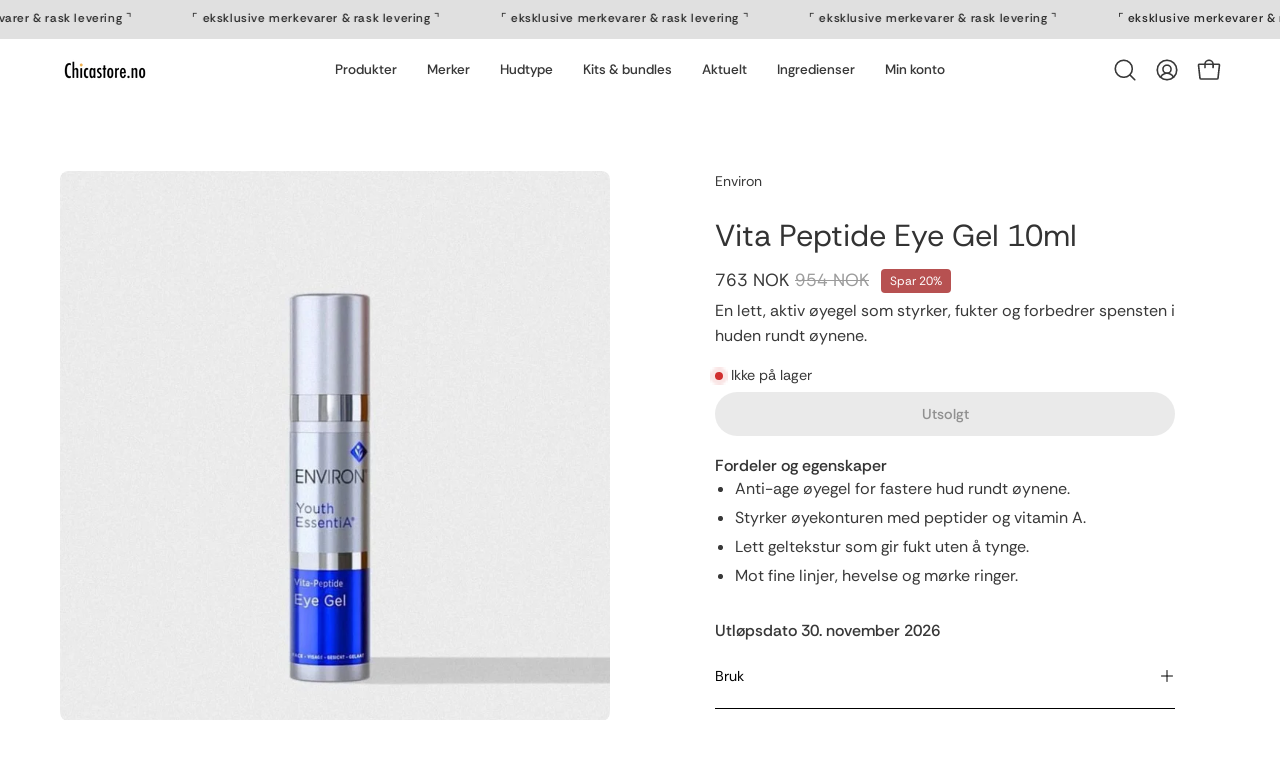

--- FILE ---
content_type: text/html; charset=utf-8
request_url: https://chicastore.no/collections/environ/products/environ-vita-peptide-eye-gel-10ml
body_size: 48926
content:
<!doctype html>
<html class="no-js no-touch page-loading" lang="nb">
<head>
               <script type='text/javascript'>var easylockdownLocationDisabled = true;</script> <script type='text/javascript' src='//chicastore.no/apps/easylockdown/easylockdown-1.0.8.min.js' data-no-instant></script> <script type='text/javascript'>if( typeof InstantClick == 'object' ) easylockdown.clearData();</script> <style type="text/css">#easylockdown-password-form{padding:30px 0;text-align:center}#easylockdown-wrapper,.easylockdown-form-holder{display:inline-block}#easylockdown-password{vertical-align:top;margin-bottom:16px;padding:8px 15px;line-height:1.2em;outline:0;box-shadow:none}#easylockdown-password-error{display:none;color:#fb8077;text-align:left}#easylockdown-password-error.easylockdown-error{border:1px solid #fb8077}#easylockdown-password-form-button:not(.easylockdown-native-styles){vertical-align:top;display:inline-block!important;height:auto!important;padding:8px 15px;background:#777;border-radius:3px;color:#fff!important;line-height:1.2em;text-decoration:none!important}.easylockdown-instantclick-fix,.easylockdown-item-selector{position:absolute;z-index:-999;display:none;height:0;width:0;font-size:0;line-height:0}.easylockdown-collection-item[data-eld-loc-can],.easylockdown-item-selector+*,.easylockdown-item[data-eld-loc-can]{display:none}.easylockdown404-content-container{padding:50px;text-align:center}.easylockdown404-title-holder .easylockdown-title-404{display:block;margin:0 0 1rem;font-size:2rem;line-height:2.5rem}</style> 











<script type='text/javascript'>
  if( typeof easylockdown == 'object' ) {
    easylockdown.localeRootUrl = '';
    easylockdown.routerByLocation(); 

    easylockdown.onReady(function(e){
      easylockdown.hideAllLinks();
    });
  }
</script><meta charset="utf-8">

<style>
  .easylockdown-content[style="display:none;"]{
    display: block !important;
    visibility: hidden;
  }
</style>

<meta http-equiv="X-UA-Compatible" content="IE=edge">
<meta name="viewport" content="width=device-width, height=device-height, initial-scale=1.0, minimum-scale=1.0">
<link rel="canonical" href="https://chicastore.no/products/environ-vita-peptide-eye-gel-10ml"><link rel="preconnect" href="https://fonts.shopifycdn.com" crossorigin><link rel="preload" as="font" href="//chicastore.no/cdn/fonts/rethink_sans/rethinksans_n4.96c599631bfb404e482c1db606a12ecc98893409.woff2" type="font/woff2" crossorigin><link rel="preload" as="font" href="//chicastore.no/cdn/fonts/rethink_sans/rethinksans_n4.96c599631bfb404e482c1db606a12ecc98893409.woff2" type="font/woff2" crossorigin><link rel="preload" as="image" href="//chicastore.no/cdn/shop/t/54/assets/loading.svg?v=91665432863842511931738237813"><style data-shopify>
  .no-js.page-loading .loading-overlay,
  html:not(.page-loading) .loading-overlay { opacity: 0; visibility: hidden; pointer-events: none; animation: fadeOut 1s ease; transition: visibility 0s linear 1s; }

  .loading-overlay { position: fixed; top: 0; left: 0; z-index: 99999; width: 100vw; height: 100vh; display: flex; align-items: center; justify-content: center; background: var(--overlay-bg, var(--COLOR-BLACK-WHITE)); }</style><link rel="shortcut icon" href="//chicastore.no/cdn/shop/files/chicastore-favicon_32x32.png?v=1724918348" type="image/png">
<title>Environ Vita Peptide Eye Gel | Gratis frakt
  
  
   &ndash; Chicastore</title><meta name="description" content="Vita Peptide Eye Cream fra Environ er en avansert øyegele med essensielle vitaminer, antioksidanter og peptider. Reduserer linjer, rynker og pigmentering rundt øynene.">

<meta property="og:site_name" content="Chicastore">
<meta property="og:url" content="https://chicastore.no/products/environ-vita-peptide-eye-gel-10ml">
<meta property="og:title" content="Environ Vita Peptide Eye Gel | Gratis frakt">
<meta property="og:type" content="product">
<meta property="og:description" content="Vita Peptide Eye Cream fra Environ er en avansert øyegele med essensielle vitaminer, antioksidanter og peptider. Reduserer linjer, rynker og pigmentering rundt øynene."><meta property="og:image" content="http://chicastore.no/cdn/shop/files/1_bf18d54b-0bb5-4ac5-b7cf-b3323d89c475.jpg?v=1768359080">
  <meta property="og:image:secure_url" content="https://chicastore.no/cdn/shop/files/1_bf18d54b-0bb5-4ac5-b7cf-b3323d89c475.jpg?v=1768359080">
  <meta property="og:image:width" content="1000">
  <meta property="og:image:height" content="1000"><meta property="og:price:amount" content="763">
  <meta property="og:price:currency" content="NOK"><meta name="twitter:card" content="summary_large_image">
<meta name="twitter:title" content="Environ Vita Peptide Eye Gel | Gratis frakt">
<meta name="twitter:description" content="Vita Peptide Eye Cream fra Environ er en avansert øyegele med essensielle vitaminer, antioksidanter og peptider. Reduserer linjer, rynker og pigmentering rundt øynene."><style data-shopify>@font-face {
  font-family: "Rethink Sans";
  font-weight: 400;
  font-style: normal;
  font-display: swap;
  src: url("//chicastore.no/cdn/fonts/rethink_sans/rethinksans_n4.96c599631bfb404e482c1db606a12ecc98893409.woff2") format("woff2"),
       url("//chicastore.no/cdn/fonts/rethink_sans/rethinksans_n4.418e19222d50f3c45ef787b1480073f15f007e56.woff") format("woff");
}

    @font-face {
  font-family: "Rethink Sans";
  font-weight: 400;
  font-style: normal;
  font-display: swap;
  src: url("//chicastore.no/cdn/fonts/rethink_sans/rethinksans_n4.96c599631bfb404e482c1db606a12ecc98893409.woff2") format("woff2"),
       url("//chicastore.no/cdn/fonts/rethink_sans/rethinksans_n4.418e19222d50f3c45ef787b1480073f15f007e56.woff") format("woff");
}

    @font-face {
  font-family: "Rethink Sans";
  font-weight: 400;
  font-style: normal;
  font-display: swap;
  src: url("//chicastore.no/cdn/fonts/rethink_sans/rethinksans_n4.96c599631bfb404e482c1db606a12ecc98893409.woff2") format("woff2"),
       url("//chicastore.no/cdn/fonts/rethink_sans/rethinksans_n4.418e19222d50f3c45ef787b1480073f15f007e56.woff") format("woff");
}

    @font-face {
  font-family: "Rethink Sans";
  font-weight: 400;
  font-style: normal;
  font-display: swap;
  src: url("//chicastore.no/cdn/fonts/rethink_sans/rethinksans_n4.96c599631bfb404e482c1db606a12ecc98893409.woff2") format("woff2"),
       url("//chicastore.no/cdn/fonts/rethink_sans/rethinksans_n4.418e19222d50f3c45ef787b1480073f15f007e56.woff") format("woff");
}


    
      @font-face {
  font-family: "Rethink Sans";
  font-weight: 500;
  font-style: normal;
  font-display: swap;
  src: url("//chicastore.no/cdn/fonts/rethink_sans/rethinksans_n5.92e9a6be776697bce2d55878cb124ad958b451f6.woff2") format("woff2"),
       url("//chicastore.no/cdn/fonts/rethink_sans/rethinksans_n5.daad836bdd0c1d2a39f4bd53934c999cf23e8ea1.woff") format("woff");
}

    

    

    
      @font-face {
  font-family: "Rethink Sans";
  font-weight: 700;
  font-style: normal;
  font-display: swap;
  src: url("//chicastore.no/cdn/fonts/rethink_sans/rethinksans_n7.316869d026df26659f60f724905c4d5f2963351b.woff2") format("woff2"),
       url("//chicastore.no/cdn/fonts/rethink_sans/rethinksans_n7.a9f9245994d5a9e3e9ee184eb6a0e7ef8fe2496f.woff") format("woff");
}

    

    

    
      @font-face {
  font-family: "Rethink Sans";
  font-weight: 500;
  font-style: normal;
  font-display: swap;
  src: url("//chicastore.no/cdn/fonts/rethink_sans/rethinksans_n5.92e9a6be776697bce2d55878cb124ad958b451f6.woff2") format("woff2"),
       url("//chicastore.no/cdn/fonts/rethink_sans/rethinksans_n5.daad836bdd0c1d2a39f4bd53934c999cf23e8ea1.woff") format("woff");
}

    

    
      @font-face {
  font-family: "Rethink Sans";
  font-weight: 400;
  font-style: italic;
  font-display: swap;
  src: url("//chicastore.no/cdn/fonts/rethink_sans/rethinksans_i4.d9cf47f4e5103f9339a0ed0cd5c13fe773876628.woff2") format("woff2"),
       url("//chicastore.no/cdn/fonts/rethink_sans/rethinksans_i4.e32da5f2d7d09e835880a81d480c506c99c305fb.woff") format("woff");
}

    

    
      @font-face {
  font-family: "Rethink Sans";
  font-weight: 700;
  font-style: italic;
  font-display: swap;
  src: url("//chicastore.no/cdn/fonts/rethink_sans/rethinksans_i7.1d61d471ce1d04ede6b5c5e7464a4e410a0f5c82.woff2") format("woff2"),
       url("//chicastore.no/cdn/fonts/rethink_sans/rethinksans_i7.56537496d3fad31b7b1656ba43ec0d5663bb38f3.woff") format("woff");
}

    

    
      @font-face {
  font-family: "Rethink Sans";
  font-weight: 500;
  font-style: normal;
  font-display: swap;
  src: url("//chicastore.no/cdn/fonts/rethink_sans/rethinksans_n5.92e9a6be776697bce2d55878cb124ad958b451f6.woff2") format("woff2"),
       url("//chicastore.no/cdn/fonts/rethink_sans/rethinksans_n5.daad836bdd0c1d2a39f4bd53934c999cf23e8ea1.woff") format("woff");
}

    
:root {--COLOR-PRIMARY-OPPOSITE: #ffffff;
      --COLOR-PRIMARY-LIGHTEN-DARKEN-ALPHA-20: rgba(206, 152, 77, 0.2);
      --COLOR-PRIMARY-LIGHTEN-DARKEN-ALPHA-30: rgba(206, 152, 77, 0.3);

      --PRIMARY-BUTTONS-COLOR-BG: #d9af75;
      --PRIMARY-BUTTONS-COLOR-TEXT: #ffffff;
      --PRIMARY-BUTTONS-COLOR-TEXT-ALPHA-10: rgba(255, 255, 255, 0.1);
      --PRIMARY-BUTTONS-COLOR-BORDER: #d9af75;
      --PRIMARY-BUTTONS-COLOR-HOVER: rgba(255, 255, 255, 0.2);

      --PRIMARY-BUTTONS-COLOR-LIGHTEN-DARKEN: #ce984d;

      --PRIMARY-BUTTONS-COLOR-ALPHA-05: rgba(217, 175, 117, 0.05);
      --PRIMARY-BUTTONS-COLOR-ALPHA-10: rgba(217, 175, 117, 0.1);
      --PRIMARY-BUTTONS-COLOR-ALPHA-50: rgba(217, 175, 117, 0.5);--COLOR-SECONDARY-OPPOSITE: #ffffff;
      --COLOR-SECONDARY-OPPOSITE-ALPHA-20: rgba(255, 255, 255, 0.2);
      --COLOR-SECONDARY-LIGHTEN-DARKEN-ALPHA-20: rgba(66, 66, 66, 0.2);
      --COLOR-SECONDARY-LIGHTEN-DARKEN-ALPHA-30: rgba(66, 66, 66, 0.3);

      --SECONDARY-BUTTONS-COLOR-BG: #282828;
      --SECONDARY-BUTTONS-COLOR-TEXT: #ffffff;
      --SECONDARY-BUTTONS-COLOR-TEXT-ALPHA-10: rgba(255, 255, 255, 0.1);
      --SECONDARY-BUTTONS-COLOR-BORDER: #282828;

      --SECONDARY-BUTTONS-COLOR-ALPHA-05: rgba(40, 40, 40, 0.05);
      --SECONDARY-BUTTONS-COLOR-ALPHA-10: rgba(40, 40, 40, 0.1);
      --SECONDARY-BUTTONS-COLOR-ALPHA-50: rgba(40, 40, 40, 0.5);--OUTLINE-BUTTONS-PRIMARY-BG: transparent;
      --OUTLINE-BUTTONS-PRIMARY-TEXT: #d9af75;
      --OUTLINE-BUTTONS-PRIMARY-TEXT-ALPHA-10: rgba(217, 175, 117, 0.1);
      --OUTLINE-BUTTONS-PRIMARY-BORDER: #d9af75;
      --OUTLINE-BUTTONS-PRIMARY-BG-HOVER: rgba(206, 152, 77, 0.2);

      --OUTLINE-BUTTONS-SECONDARY-BG: transparent;
      --OUTLINE-BUTTONS-SECONDARY-TEXT: #282828;
      --OUTLINE-BUTTONS-SECONDARY-TEXT-ALPHA-10: rgba(40, 40, 40, 0.1);
      --OUTLINE-BUTTONS-SECONDARY-BORDER: #282828;
      --OUTLINE-BUTTONS-SECONDARY-BG-HOVER: rgba(66, 66, 66, 0.2);

      --OUTLINE-BUTTONS-WHITE-BG: transparent;
      --OUTLINE-BUTTONS-WHITE-TEXT: #ffffff;
      --OUTLINE-BUTTONS-WHITE-TEXT-ALPHA-10: rgba(255, 255, 255, 0.1);
      --OUTLINE-BUTTONS-WHITE-BORDER: #ffffff;

      --OUTLINE-BUTTONS-BLACK-BG: transparent;
      --OUTLINE-BUTTONS-BLACK-TEXT: #000000;
      --OUTLINE-BUTTONS-BLACK-TEXT-ALPHA-10: rgba(0, 0, 0, 0.1);
      --OUTLINE-BUTTONS-BLACK-BORDER: #000000;--OUTLINE-SOLID-BUTTONS-PRIMARY-BG: #d9af75;
      --OUTLINE-SOLID-BUTTONS-PRIMARY-TEXT: #ffffff;
      --OUTLINE-SOLID-BUTTONS-PRIMARY-TEXT-ALPHA-10: rgba(255, 255, 255, 0.1);
      --OUTLINE-SOLID-BUTTONS-PRIMARY-BORDER: #ffffff;
      --OUTLINE-SOLID-BUTTONS-PRIMARY-BG-HOVER: rgba(255, 255, 255, 0.2);

      --OUTLINE-SOLID-BUTTONS-SECONDARY-BG: #282828;
      --OUTLINE-SOLID-BUTTONS-SECONDARY-TEXT: #ffffff;
      --OUTLINE-SOLID-BUTTONS-SECONDARY-TEXT-ALPHA-10: rgba(255, 255, 255, 0.1);
      --OUTLINE-SOLID-BUTTONS-SECONDARY-BORDER: #ffffff;
      --OUTLINE-SOLID-BUTTONS-SECONDARY-BG-HOVER: rgba(255, 255, 255, 0.2);

      --OUTLINE-SOLID-BUTTONS-WHITE-BG: #ffffff;
      --OUTLINE-SOLID-BUTTONS-WHITE-TEXT: #000000;
      --OUTLINE-SOLID-BUTTONS-WHITE-TEXT-ALPHA-10: rgba(0, 0, 0, 0.1);
      --OUTLINE-SOLID-BUTTONS-WHITE-BORDER: #000000;

      --OUTLINE-SOLID-BUTTONS-BLACK-BG: #000000;
      --OUTLINE-SOLID-BUTTONS-BLACK-TEXT: #ffffff;
      --OUTLINE-SOLID-BUTTONS-BLACK-TEXT-ALPHA-10: rgba(255, 255, 255, 0.1);
      --OUTLINE-SOLID-BUTTONS-BLACK-BORDER: #ffffff;--COLOR-HEADING: #333333;
      --COLOR-TEXT: #383838;
      --COLOR-TEXT-DARKEN: #050505;
      --COLOR-TEXT-LIGHTEN: #6b6b6b;
      --COLOR-TEXT-ALPHA-5: rgba(56, 56, 56, 0.05);
      --COLOR-TEXT-ALPHA-8: rgba(56, 56, 56, 0.08);
      --COLOR-TEXT-ALPHA-10: rgba(56, 56, 56, 0.1);
      --COLOR-TEXT-ALPHA-15: rgba(56, 56, 56, 0.15);
      --COLOR-TEXT-ALPHA-20: rgba(56, 56, 56, 0.2);
      --COLOR-TEXT-ALPHA-25: rgba(56, 56, 56, 0.25);
      --COLOR-TEXT-ALPHA-50: rgba(56, 56, 56, 0.5);
      --COLOR-TEXT-ALPHA-60: rgba(56, 56, 56, 0.6);
      --COLOR-TEXT-ALPHA-85: rgba(56, 56, 56, 0.85);

      --COLOR-BG: #ffffff;
      --COLOR-BG-ALPHA-25: rgba(255, 255, 255, 0.25);
      --COLOR-BG-ALPHA-35: rgba(255, 255, 255, 0.35);
      --COLOR-BG-ALPHA-60: rgba(255, 255, 255, 0.6);
      --COLOR-BG-ALPHA-65: rgba(255, 255, 255, 0.65);
      --COLOR-BG-ALPHA-85: rgba(255, 255, 255, 0.85);
      --COLOR-BG-DARKEN: #e6e6e6;
      --COLOR-BG-LIGHTEN-DARKEN: #e6e6e6;
      --COLOR-BG-LIGHTEN-DARKEN-SHIMMER-BG: #fafafa;
      --COLOR-BG-LIGHTEN-DARKEN-SHIMMER-EFFECT: #f5f5f5;
      --COLOR-BG-LIGHTEN-DARKEN-SHIMMER-ENHANCEMENT: #000000;
      --COLOR-BG-LIGHTEN-DARKEN-FOREGROUND: #f7f7f7;
      --COLOR-BG-LIGHTEN-DARKEN-HIGHLIGHT: #fcfcfc;
      --COLOR-BG-LIGHTEN-DARKEN-SEARCH-LOADER: #cccccc;
      --COLOR-BG-LIGHTEN-DARKEN-SEARCH-LOADER-LINE: #e6e6e6;
      --COLOR-BG-LIGHTEN-DARKEN-2: #cdcdcd;
      --COLOR-BG-LIGHTEN-DARKEN-3: #c0c0c0;
      --COLOR-BG-LIGHTEN-DARKEN-4: #b3b3b3;
      --COLOR-BG-LIGHTEN-DARKEN-5: #a6a6a6;
      --COLOR-BG-LIGHTEN-DARKEN-6: #9a9a9a;
      --COLOR-BG-LIGHTEN-DARKEN-CONTRAST: #b3b3b3;
      --COLOR-BG-LIGHTEN-DARKEN-CONTRAST-2: #a6a6a6;
      --COLOR-BG-LIGHTEN-DARKEN-CONTRAST-3: #999999;
      --COLOR-BG-LIGHTEN-DARKEN-CONTRAST-4: #8c8c8c;
      --COLOR-BG-LIGHTEN-DARKEN-CONTRAST-5: #808080;
      --COLOR-BG-LIGHTEN-DARKEN-CONTRAST-6: #737373;

      --COLOR-BG-SECONDARY: #fcfcfc;
      --COLOR-BG-SECONDARY-LIGHTEN-DARKEN: #e3e3e3;
      --COLOR-BG-SECONDARY-LIGHTEN-DARKEN-CONTRAST: #7d7d7d;

      --COLOR-INPUT-BG: #ffffff;

      --COLOR-ACCENT: #d9af75;
      --COLOR-ACCENT-TEXT: #fff;
      --COLOR-ACCENT-MIX-ALPHA: rgba(109, 88, 59, 0.1);

      --COLOR-BORDER: #d3d3d3;
      --COLOR-BORDER-ALPHA-15: rgba(211, 211, 211, 0.15);
      --COLOR-BORDER-ALPHA-30: rgba(211, 211, 211, 0.3);
      --COLOR-BORDER-ALPHA-50: rgba(211, 211, 211, 0.5);
      --COLOR-BORDER-ALPHA-65: rgba(211, 211, 211, 0.65);
      --COLOR-BORDER-LIGHTEN-DARKEN: #868686;
      --COLOR-BORDER-HAIRLINE: #f7f7f7;

      --COLOR-SALE-BG: #c24e4e;
      --COLOR-SALE-TEXT: #ffffff;
      --COLOR-CUSTOM-BG: #1d1d1d;
      --COLOR-CUSTOM-TEXT: #fcfcfc;
      --COLOR-SOLD-BG: #cecece;
      --COLOR-SOLD-TEXT: #6c6c6c;
      --COLOR-SAVING-BG: #b75151;
      --COLOR-SAVING-TEXT: #ffffff;

      --COLOR-WHITE-BLACK: #fff;
      --COLOR-BLACK-WHITE: #000;
      --COLOR-BLACK-WHITE-ALPHA-25: rgba(0, 0, 0, 0.25);
      --COLOR-BLACK-WHITE-ALPHA-34: rgba(0, 0, 0, 0.34);
      --COLOR-BG-OVERLAY: rgba(255, 255, 255, 0.5);--COLOR-DISABLED-GREY: rgba(56, 56, 56, 0.05);
      --COLOR-DISABLED-GREY-DARKEN: rgba(56, 56, 56, 0.45);
      --COLOR-ERROR: #D02E2E;
      --COLOR-ERROR-BG: #f3cbcb;
      --COLOR-SUCCESS: #56AD6A;
      --COLOR-SUCCESS-BG: #ECFEF0;
      --COLOR-WARN: #ECBD5E;
      --COLOR-TRANSPARENT: rgba(255, 255, 255, 0);

      --COLOR-WHITE: #ffffff;
      --COLOR-WHITE-DARKEN: #f2f2f2;
      --COLOR-WHITE-ALPHA-10: rgba(255, 255, 255, 0.1);
      --COLOR-WHITE-ALPHA-20: rgba(255, 255, 255, 0.2);
      --COLOR-WHITE-ALPHA-25: rgba(255, 255, 255, 0.25);
      --COLOR-WHITE-ALPHA-50: rgba(255, 255, 255, 0.5);
      --COLOR-WHITE-ALPHA-60: rgba(255, 255, 255, 0.6);
      --COLOR-BLACK: #000000;
      --COLOR-BLACK-LIGHTEN: #1a1a1a;
      --COLOR-BLACK-ALPHA-10: rgba(0, 0, 0, 0.1);
      --COLOR-BLACK-ALPHA-20: rgba(0, 0, 0, 0.2);
      --COLOR-BLACK-ALPHA-25: rgba(0, 0, 0, 0.25);
      --COLOR-BLACK-ALPHA-50: rgba(0, 0, 0, 0.5);
      --COLOR-BLACK-ALPHA-60: rgba(0, 0, 0, 0.6);--FONT-STACK-BODY: "Rethink Sans", sans-serif;
      --FONT-STYLE-BODY: normal;
      --FONT-STYLE-BODY-ITALIC: italic;
      --FONT-ADJUST-BODY: 1.0;

      --FONT-WEIGHT-BODY: 400;
      --FONT-WEIGHT-BODY-LIGHT: 300;
      --FONT-WEIGHT-BODY-MEDIUM: 700;
      --FONT-WEIGHT-BODY-BOLD: 500;

      --FONT-STACK-HEADING: "Rethink Sans", sans-serif;
      --FONT-STYLE-HEADING: normal;
      --FONT-STYLE-HEADING-ITALIC: italic;
      --FONT-ADJUST-HEADING: 1.0;

      --FONT-WEIGHT-HEADING: 400;
      --FONT-WEIGHT-HEADING-LIGHT: 300;
      --FONT-WEIGHT-HEADING-MEDIUM: 700;
      --FONT-WEIGHT-HEADING-BOLD: 500;

      --FONT-STACK-NAV: "Rethink Sans", sans-serif;
      --FONT-STYLE-NAV: normal;
      --FONT-STYLE-NAV-ITALIC: italic;
      --FONT-ADJUST-NAV: 0.85;
      --FONT-ADJUST-NAV-TOP-LEVEL: 0.85;

      --FONT-WEIGHT-NAV: 400;
      --FONT-WEIGHT-NAV-LIGHT: 300;
      --FONT-WEIGHT-NAV-MEDIUM: 700;
      --FONT-WEIGHT-NAV-BOLD: 500;

      --FONT-ADJUST-PRODUCT-GRID: 0.8;
      --FONT-ADJUST-PRODUCT-GRID-HEADING: 0.8;

      --FONT-ADJUST-BADGES: 1.0;

      --FONT-STACK-BUTTON: "Rethink Sans", sans-serif;
      --FONT-STYLE-BUTTON: normal;
      --FONT-STYLE-BUTTON-ITALIC: italic;
      --FONT-ADJUST-SMALL-BUTTON: 0.9;
      --FONT-ADJUST-MEDIUM-BUTTON: 0.9;
      --FONT-ADJUST-LARGE-BUTTON: 1.0;

      --FONT-WEIGHT-BUTTON: 500;
      --FONT-WEIGHT-BUTTON-MEDIUM: 700;
      --FONT-WEIGHT-BUTTON-BOLD: 500;

      --FONT-STACK-SUBHEADING: "Rethink Sans", sans-serif;
      --FONT-STYLE-SUBHEADING: normal;
      --FONT-ADJUST-SUBHEADING: 0.9;

      --FONT-WEIGHT-SUBHEADING: 400;
      --FONT-WEIGHT-SUBHEADING-BOLD: 500;

      --FONT-STACK-LABEL: "Rethink Sans", sans-serif;
      --FONT-STYLE-LABEL: normal;
      --FONT-ADJUST-LABEL: 0.65;

      --FONT-STACK-HIGHLIGHT: "Rethink Sans", sans-serif;
      --FONT-STYLE-HIGHLIGHT: normal;
      --FONT-WEIGHT-HIGHLIGHT: 400;

      --FONT-WEIGHT-LABEL: 500;

      --LETTER-SPACING-NAV: 0.0em;
      --LETTER-SPACING-HEADING: 0.0em;
      --LETTER-SPACING-SUBHEADING: 0.0em;
      --LETTER-SPACING-BUTTON: 0.0em;
      --LETTER-SPACING-LABEL: 0.025em;

      --BUTTON-TEXT-CAPS: none;
      --HEADING-TEXT-CAPS: none;
      --SUBHEADING-TEXT-CAPS: uppercase;
      --LABEL-TEXT-CAPS: uppercase;--FONT-SIZE-INPUT: 1.0rem;--RADIUS: 30px;
      --RADIUS-SMALL: 22px;
      --RADIUS-TINY: 14px;
      --RADIUS-CHECKBOX: 4px;
      --RADIUS-TEXTAREA: 8px;--RADIUS-BADGE: 4px;--PRODUCT-MEDIA-PADDING-TOP: 110.0%;--BORDER-WIDTH: 1px;--STROKE-WIDTH: 12px;--SITE-WIDTH: 1440px;
      --SITE-WIDTH-NARROW: 840px;

      
      --SMALL-BUTTON-WIDTH: 50px;
      --MEDIUM-BUTTON-WIDTH: 150px;
      --LARGE-BUTTON-WIDTH: 180px;
      --SMALL-BUTTON-HEIGHT: 20px;
      --MEDIUM-BUTTON-HEIGHT: 20px;
      --LARGE-BUTTON-HEIGHT: 20px;--COLOR-UPSELLS-BG: #faf9f6;
      --COLOR-UPSELLS-TEXT: #1d1d1d;
      --COLOR-UPSELLS-TEXT-LIGHTEN: #505050;
      --COLOR-UPSELLS-DISABLED-GREY-DARKEN: rgba(29, 29, 29, 0.45);
      --UPSELLS-HEIGHT: 150px;
      --UPSELLS-IMAGE-WIDTH: 30%;--ICON-ARROW-RIGHT: url( "//chicastore.no/cdn/shop/t/54/assets/icon-chevron-right.svg?v=115618353204357621731738237813" );--loading-svg: url( "//chicastore.no/cdn/shop/t/54/assets/loading.svg?v=91665432863842511931738237813" );
      --icon-check: url( "//chicastore.no/cdn/shop/t/54/assets/icon-check.svg?v=175316081881880408121738237813" );
      --icon-check-swatch: url( "//chicastore.no/cdn/shop/t/54/assets/icon-check-swatch.svg?v=131897745589030387781738237813" );
      --icon-zoom-in: url( "//chicastore.no/cdn/shop/t/54/assets/icon-zoom-in.svg?v=157433013461716915331738237813" );
      --icon-zoom-out: url( "//chicastore.no/cdn/shop/t/54/assets/icon-zoom-out.svg?v=164909107869959372931738237813" );--collection-sticky-bar-height: 0px;
      --collection-image-padding-top: 60%;

      --drawer-width: 400px;
      --drawer-transition: transform 0.4s cubic-bezier(0.46, 0.01, 0.32, 1);--gutter: 60px;
      --gutter-mobile: 20px;
      --grid-gutter: 20px;
      --grid-gutter-mobile: 35px;--inner: 20px;
      --inner-tablet: 18px;
      --inner-mobile: 16px;--grid: repeat(4, minmax(0, 1fr));
      --grid-tablet: repeat(3, minmax(0, 1fr));
      --grid-mobile: repeat(2, minmax(0, 1fr));
      --megamenu-grid: repeat(4, minmax(0, 1fr));
      --grid-row: 1 / span 4;--scrollbar-width: 0px;--overlay: #000;
      --overlay-opacity: 1;--swatch-width: 38px;
      --swatch-height: 26px;
      --swatch-size: 32px;
      --swatch-size-mobile: 30px;

      
      --move-offset: 20px;

      
      --autoplay-speed: 2200ms;
    }

    
.cart__item__image:after,
    .product__media__container:after,
    .products-list__item__image:after,
    .products-list__item__image-bg:after,
    .blog-item__product__image:after {
      content: '';
      position: absolute;
      z-index: 1;
      inset: 0;
      background: rgba(0, 0, 0, .03);
      pointer-events: none;
    }.product-upsell__image:after,
    .popup-quick-view__nav-media:after,
    .product-gallery__media--image:after,
    .product-gallery__media--onboarding:after,
    .product-single__thumbnail-link:after {
      content: '';
      position: absolute;
      z-index: 1;
      inset: 0;
      background: rgba(0, 0, 0, .03);
      pointer-events: none;
    }</style><link href="//chicastore.no/cdn/shop/t/54/assets/theme.css?v=122456792655390156981738237813" rel="stylesheet" type="text/css" media="all" /><script
  type="text/javascript"
>
    if (window.MSInputMethodContext && document.documentMode) {
      var scripts = document.getElementsByTagName('script')[0];
      var polyfill = document.createElement("script");
      polyfill.defer = true;
      polyfill.src = "//chicastore.no/cdn/shop/t/54/assets/ie11.js?v=164037955086922138091738237813";

      scripts.parentNode.insertBefore(polyfill, scripts);

      document.documentElement.classList.add('ie11');
    } else {
      document.documentElement.className = document.documentElement.className.replace('no-js', 'js');
    }

    let root = '/';
    if (root[root.length - 1] !== '/') {
      root = `${root}/`;
    }

    window.theme = {
      routes: {
        root: root,
        cart_url: "\/cart",
        cart_add_url: "\/cart\/add",
        cart_change_url: "\/cart\/change",
        shop_url: "https:\/\/chicastore.no",
        searchUrl: '/search',
        predictiveSearchUrl: '/search/suggest',
        product_recommendations_url: "\/recommendations\/products"
      },
      assets: {
        photoswipe: '//chicastore.no/cdn/shop/t/54/assets/photoswipe.js?v=162613001030112971491738237813',
        smoothscroll: '//chicastore.no/cdn/shop/t/54/assets/smoothscroll.js?v=37906625415260927261738237813',
        no_image: "//chicastore.no/cdn/shopifycloud/storefront/assets/no-image-2048-a2addb12_1024x.gif",
        swatches: '//chicastore.no/cdn/shop/t/54/assets/swatches.json?v=108341084980828767351738237813',
        base: "//chicastore.no/cdn/shop/t/54/assets/"
      },
      strings: {
        add_to_cart: "Legg i handlekurv",
        cart_acceptance_error: "",
        cart_empty: "Din handlekurv er tom",
        cart_price: "Pris",
        cart_quantity: "Antall",
        cart_items_one: "{{count}} vare",
        cart_items_many: "{{count}} varer",
        cart_title: "Handlekurv",
        cart_total: "Total",
        continue_shopping: "Fortsett å handle",
        free: "Gratis",
        limit_error: "",
        preorder: "Forhåndsbestill",
        remove: "Fjern",
        sale_badge_text: "Tilbud",
        saving_badge: "",
        saving_up_to_badge: "",
        sold_out: "Utsolgt",
        subscription: "",
        unavailable: "ikke tilgjengelig",
        unit_price_label: "",
        unit_price_separator: "",
        zero_qty_error: "",
        delete_confirm: "",
        newsletter_product_availability: "Varsle meg når produktet er tilbake!"
      },
      icons: {
        plus: '<svg aria-hidden="true" focusable="false" role="presentation" class="icon icon-toggle-plus" viewBox="0 0 192 192"><path d="M30 96h132M96 30v132" stroke="currentColor" stroke-linecap="round" stroke-linejoin="round"/></svg>',
        minus: '<svg aria-hidden="true" focusable="false" role="presentation" class="icon icon-toggle-minus" viewBox="0 0 192 192"><path d="M30 96h132" stroke="currentColor" stroke-linecap="round" stroke-linejoin="round"/></svg>',
        close: '<svg aria-hidden="true" focusable="false" role="presentation" class="icon icon-close" viewBox="0 0 192 192"><path d="M150 42 42 150M150 150 42 42" stroke="currentColor" stroke-linecap="round" stroke-linejoin="round"/></svg>'
      },
      settings: {
        animationsEnabled: false,
        cartType: "drawer",
        enableAcceptTerms: false,
        enableInfinityScroll: true,
        enablePaymentButton: true,
        gridImageSize: "contain",
        gridImageAspectRatio: 1.1,
        mobileMenuBehaviour: "trigger",
        productGridHover: "image",
        savingBadgeType: "percentage",
        showSaleBadge: true,
        showSoldBadge: true,
        showSavingBadge: true,
        quickBuy: "quick_buy",
        suggestArticles: false,
        suggestCollections: true,
        suggestProducts: true,
        suggestPages: false,
        suggestionsResultsLimit: 10,
        currency_code_enable: true,
        hideInventoryCount: true,
        colorSwatchesType: "native",
        atcButtonShowPrice: false,
        buynowButtonColor: "btn--white",
        buynowButtonStyle: "btn--solid-border",
        buynowButtonSize: "btn--medium",
      },
      sizes: {
        mobile: 480,
        small: 768,
        large: 1024,
        widescreen: 1440
      },
      moneyFormat: "{{amount_no_decimals}} kr",
      moneyWithCurrencyFormat: "{{amount_no_decimals}} NOK",
      subtotal: 0,
      current_iso_code: "NOK",
      info: {
        name: 'Palo Alto'
      },
      version: '6.1.0'
    };
    window.PaloAlto = window.PaloAlto || {};
    window.slate = window.slate || {};
    window.isHeaderTransparent = false;
    window.stickyHeaderHeight = 60;
    window.lastWindowWidth = window.innerWidth || document.documentElement.clientWidth;
</script><script src="//chicastore.no/cdn/shop/t/54/assets/vendor.js?v=164905933048751944601738237813" defer="defer"></script>
<script src="//chicastore.no/cdn/shop/t/54/assets/theme.js?v=94194314452998988301738237813" defer="defer"></script><script>window.performance && window.performance.mark && window.performance.mark('shopify.content_for_header.start');</script><meta name="google-site-verification" content="jfQUqW5tJdOXM4gJv-xYrc6JYncXeDxNnioZBPoS0Ko">
<meta id="shopify-digital-wallet" name="shopify-digital-wallet" content="/25023778/digital_wallets/dialog">
<link rel="alternate" type="application/json+oembed" href="https://chicastore.no/products/environ-vita-peptide-eye-gel-10ml.oembed">
<script async="async" src="/checkouts/internal/preloads.js?locale=nb-NO"></script>
<script id="shopify-features" type="application/json">{"accessToken":"596fb2208b94ad30ca6a94a27504b6f5","betas":["rich-media-storefront-analytics"],"domain":"chicastore.no","predictiveSearch":true,"shopId":25023778,"locale":"nb"}</script>
<script>var Shopify = Shopify || {};
Shopify.shop = "chicabergen.myshopify.com";
Shopify.locale = "nb";
Shopify.currency = {"active":"NOK","rate":"1.0"};
Shopify.country = "NO";
Shopify.theme = {"name":"Updated copy of Opprinnelig kode","id":147986514132,"schema_name":"Palo Alto","schema_version":"6.1.0","theme_store_id":777,"role":"main"};
Shopify.theme.handle = "null";
Shopify.theme.style = {"id":null,"handle":null};
Shopify.cdnHost = "chicastore.no/cdn";
Shopify.routes = Shopify.routes || {};
Shopify.routes.root = "/";</script>
<script type="module">!function(o){(o.Shopify=o.Shopify||{}).modules=!0}(window);</script>
<script>!function(o){function n(){var o=[];function n(){o.push(Array.prototype.slice.apply(arguments))}return n.q=o,n}var t=o.Shopify=o.Shopify||{};t.loadFeatures=n(),t.autoloadFeatures=n()}(window);</script>
<script id="shop-js-analytics" type="application/json">{"pageType":"product"}</script>
<script defer="defer" async type="module" src="//chicastore.no/cdn/shopifycloud/shop-js/modules/v2/client.init-shop-cart-sync_Cq55waMD.nb.esm.js"></script>
<script defer="defer" async type="module" src="//chicastore.no/cdn/shopifycloud/shop-js/modules/v2/chunk.common_DIOnffBL.esm.js"></script>
<script defer="defer" async type="module" src="//chicastore.no/cdn/shopifycloud/shop-js/modules/v2/chunk.modal_DOnzx6pZ.esm.js"></script>
<script type="module">
  await import("//chicastore.no/cdn/shopifycloud/shop-js/modules/v2/client.init-shop-cart-sync_Cq55waMD.nb.esm.js");
await import("//chicastore.no/cdn/shopifycloud/shop-js/modules/v2/chunk.common_DIOnffBL.esm.js");
await import("//chicastore.no/cdn/shopifycloud/shop-js/modules/v2/chunk.modal_DOnzx6pZ.esm.js");

  window.Shopify.SignInWithShop?.initShopCartSync?.({"fedCMEnabled":true,"windoidEnabled":true});

</script>
<script>(function() {
  var isLoaded = false;
  function asyncLoad() {
    if (isLoaded) return;
    isLoaded = true;
    var urls = ["https:\/\/chimpstatic.com\/mcjs-connected\/js\/users\/6123ea4c0390f8262072c5a3f\/db44089ceb5e61bb549c4e93f.js?shop=chicabergen.myshopify.com","https:\/\/quizify.arhamcommerce.com\/js\/shortcode.js?shop=chicabergen.myshopify.com","https:\/\/js.smile.io\/v1\/smile-shopify.js?shop=chicabergen.myshopify.com","https:\/\/cdn.shopify.com\/s\/files\/1\/2048\/3941\/t\/31\/assets\/shop_by_brand_20200319.min.js?v=12018184616002728737\u0026shop=chicabergen.myshopify.com","https:\/\/intg.snapchat.com\/shopify\/shopify-scevent-init.js?id=7afe5651-ade5-4fa6-a2f9-2e5d27a95cac\u0026shop=chicabergen.myshopify.com","https:\/\/cdn-loyalty.yotpo.com\/loader\/GqpbzIrBg8x8ejuMavytxg.js?shop=chicabergen.myshopify.com","\/\/cdn.shopify.com\/proxy\/83a2e7065662942059e03e8d80fcd9b7e712dc6133b1304e8418bd54f7702ab5\/storage.googleapis.com\/adnabu-shopify\/online-store\/b77acf967ed84ff897b2f72d1710234752.min.js?shop=chicabergen.myshopify.com\u0026sp-cache-control=cHVibGljLCBtYXgtYWdlPTkwMA","https:\/\/ecommplugins-scripts.trustpilot.com\/v2.1\/js\/header.min.js?settings=eyJrZXkiOiIxam13ZVRzdTlUMkthRTh1In0=\u0026v=2.5\u0026shop=chicabergen.myshopify.com","https:\/\/ecommplugins-scripts.trustpilot.com\/v2.1\/js\/success.min.js?settings=eyJrZXkiOiIxam13ZVRzdTlUMkthRTh1IiwidCI6WyJvcmRlcnMvZnVsZmlsbGVkIl0sInYiOiIifQ==\u0026shop=chicabergen.myshopify.com","https:\/\/ecommplugins-trustboxsettings.trustpilot.com\/chicabergen.myshopify.com.js?settings=1759835949360\u0026shop=chicabergen.myshopify.com","https:\/\/load.fomo.com\/api\/v1\/-O0lpMRSWg5fnsEMtu8f5Q\/load.js?shop=chicabergen.myshopify.com"];
    for (var i = 0; i < urls.length; i++) {
      var s = document.createElement('script');
      s.type = 'text/javascript';
      s.async = true;
      s.src = urls[i];
      var x = document.getElementsByTagName('script')[0];
      x.parentNode.insertBefore(s, x);
    }
  };
  if(window.attachEvent) {
    window.attachEvent('onload', asyncLoad);
  } else {
    window.addEventListener('load', asyncLoad, false);
  }
})();</script>
<script id="__st">var __st={"a":25023778,"offset":3600,"reqid":"6f08ad11-9b12-4059-8bc4-9064890fc177-1769281974","pageurl":"chicastore.no\/collections\/environ\/products\/environ-vita-peptide-eye-gel-10ml","u":"a54415ab2447","p":"product","rtyp":"product","rid":7546199933140};</script>
<script>window.ShopifyPaypalV4VisibilityTracking = true;</script>
<script id="captcha-bootstrap">!function(){'use strict';const t='contact',e='account',n='new_comment',o=[[t,t],['blogs',n],['comments',n],[t,'customer']],c=[[e,'customer_login'],[e,'guest_login'],[e,'recover_customer_password'],[e,'create_customer']],r=t=>t.map((([t,e])=>`form[action*='/${t}']:not([data-nocaptcha='true']) input[name='form_type'][value='${e}']`)).join(','),a=t=>()=>t?[...document.querySelectorAll(t)].map((t=>t.form)):[];function s(){const t=[...o],e=r(t);return a(e)}const i='password',u='form_key',d=['recaptcha-v3-token','g-recaptcha-response','h-captcha-response',i],f=()=>{try{return window.sessionStorage}catch{return}},m='__shopify_v',_=t=>t.elements[u];function p(t,e,n=!1){try{const o=window.sessionStorage,c=JSON.parse(o.getItem(e)),{data:r}=function(t){const{data:e,action:n}=t;return t[m]||n?{data:e,action:n}:{data:t,action:n}}(c);for(const[e,n]of Object.entries(r))t.elements[e]&&(t.elements[e].value=n);n&&o.removeItem(e)}catch(o){console.error('form repopulation failed',{error:o})}}const l='form_type',E='cptcha';function T(t){t.dataset[E]=!0}const w=window,h=w.document,L='Shopify',v='ce_forms',y='captcha';let A=!1;((t,e)=>{const n=(g='f06e6c50-85a8-45c8-87d0-21a2b65856fe',I='https://cdn.shopify.com/shopifycloud/storefront-forms-hcaptcha/ce_storefront_forms_captcha_hcaptcha.v1.5.2.iife.js',D={infoText:'Beskyttet av hCaptcha',privacyText:'Personvern',termsText:'Vilkår'},(t,e,n)=>{const o=w[L][v],c=o.bindForm;if(c)return c(t,g,e,D).then(n);var r;o.q.push([[t,g,e,D],n]),r=I,A||(h.body.append(Object.assign(h.createElement('script'),{id:'captcha-provider',async:!0,src:r})),A=!0)});var g,I,D;w[L]=w[L]||{},w[L][v]=w[L][v]||{},w[L][v].q=[],w[L][y]=w[L][y]||{},w[L][y].protect=function(t,e){n(t,void 0,e),T(t)},Object.freeze(w[L][y]),function(t,e,n,w,h,L){const[v,y,A,g]=function(t,e,n){const i=e?o:[],u=t?c:[],d=[...i,...u],f=r(d),m=r(i),_=r(d.filter((([t,e])=>n.includes(e))));return[a(f),a(m),a(_),s()]}(w,h,L),I=t=>{const e=t.target;return e instanceof HTMLFormElement?e:e&&e.form},D=t=>v().includes(t);t.addEventListener('submit',(t=>{const e=I(t);if(!e)return;const n=D(e)&&!e.dataset.hcaptchaBound&&!e.dataset.recaptchaBound,o=_(e),c=g().includes(e)&&(!o||!o.value);(n||c)&&t.preventDefault(),c&&!n&&(function(t){try{if(!f())return;!function(t){const e=f();if(!e)return;const n=_(t);if(!n)return;const o=n.value;o&&e.removeItem(o)}(t);const e=Array.from(Array(32),(()=>Math.random().toString(36)[2])).join('');!function(t,e){_(t)||t.append(Object.assign(document.createElement('input'),{type:'hidden',name:u})),t.elements[u].value=e}(t,e),function(t,e){const n=f();if(!n)return;const o=[...t.querySelectorAll(`input[type='${i}']`)].map((({name:t})=>t)),c=[...d,...o],r={};for(const[a,s]of new FormData(t).entries())c.includes(a)||(r[a]=s);n.setItem(e,JSON.stringify({[m]:1,action:t.action,data:r}))}(t,e)}catch(e){console.error('failed to persist form',e)}}(e),e.submit())}));const S=(t,e)=>{t&&!t.dataset[E]&&(n(t,e.some((e=>e===t))),T(t))};for(const o of['focusin','change'])t.addEventListener(o,(t=>{const e=I(t);D(e)&&S(e,y())}));const B=e.get('form_key'),M=e.get(l),P=B&&M;t.addEventListener('DOMContentLoaded',(()=>{const t=y();if(P)for(const e of t)e.elements[l].value===M&&p(e,B);[...new Set([...A(),...v().filter((t=>'true'===t.dataset.shopifyCaptcha))])].forEach((e=>S(e,t)))}))}(h,new URLSearchParams(w.location.search),n,t,e,['guest_login'])})(!0,!0)}();</script>
<script integrity="sha256-4kQ18oKyAcykRKYeNunJcIwy7WH5gtpwJnB7kiuLZ1E=" data-source-attribution="shopify.loadfeatures" defer="defer" src="//chicastore.no/cdn/shopifycloud/storefront/assets/storefront/load_feature-a0a9edcb.js" crossorigin="anonymous"></script>
<script data-source-attribution="shopify.dynamic_checkout.dynamic.init">var Shopify=Shopify||{};Shopify.PaymentButton=Shopify.PaymentButton||{isStorefrontPortableWallets:!0,init:function(){window.Shopify.PaymentButton.init=function(){};var t=document.createElement("script");t.src="https://chicastore.no/cdn/shopifycloud/portable-wallets/latest/portable-wallets.nb.js",t.type="module",document.head.appendChild(t)}};
</script>
<script data-source-attribution="shopify.dynamic_checkout.buyer_consent">
  function portableWalletsHideBuyerConsent(e){var t=document.getElementById("shopify-buyer-consent"),n=document.getElementById("shopify-subscription-policy-button");t&&n&&(t.classList.add("hidden"),t.setAttribute("aria-hidden","true"),n.removeEventListener("click",e))}function portableWalletsShowBuyerConsent(e){var t=document.getElementById("shopify-buyer-consent"),n=document.getElementById("shopify-subscription-policy-button");t&&n&&(t.classList.remove("hidden"),t.removeAttribute("aria-hidden"),n.addEventListener("click",e))}window.Shopify?.PaymentButton&&(window.Shopify.PaymentButton.hideBuyerConsent=portableWalletsHideBuyerConsent,window.Shopify.PaymentButton.showBuyerConsent=portableWalletsShowBuyerConsent);
</script>
<script data-source-attribution="shopify.dynamic_checkout.cart.bootstrap">document.addEventListener("DOMContentLoaded",(function(){function t(){return document.querySelector("shopify-accelerated-checkout-cart, shopify-accelerated-checkout")}if(t())Shopify.PaymentButton.init();else{new MutationObserver((function(e,n){t()&&(Shopify.PaymentButton.init(),n.disconnect())})).observe(document.body,{childList:!0,subtree:!0})}}));
</script>
<link id="shopify-accelerated-checkout-styles" rel="stylesheet" media="screen" href="https://chicastore.no/cdn/shopifycloud/portable-wallets/latest/accelerated-checkout-backwards-compat.css" crossorigin="anonymous">
<style id="shopify-accelerated-checkout-cart">
        #shopify-buyer-consent {
  margin-top: 1em;
  display: inline-block;
  width: 100%;
}

#shopify-buyer-consent.hidden {
  display: none;
}

#shopify-subscription-policy-button {
  background: none;
  border: none;
  padding: 0;
  text-decoration: underline;
  font-size: inherit;
  cursor: pointer;
}

#shopify-subscription-policy-button::before {
  box-shadow: none;
}

      </style>

<script>window.performance && window.performance.mark && window.performance.mark('shopify.content_for_header.end');</script>


<!-- BEGIN app block: shopify://apps/schema-plus-for-seo/blocks/schemaplus_app_embed/0199c405-aef8-7230-87a6-aacc5fab62ed --><script src="https://cdn.shopify.com/extensions/019bdb8e-e5a7-79b7-83c6-b46920ee1f83/schemaplus-schemafiles-67/assets/loader.min.js" async></script><!-- BEGIN app snippet: products --><script type="application/ld+json" class="schemaplus-schema">[ { "@context": "http://schema.org",  "@type": "Product",  "@id": "https://chicastore.no/products/environ-vita-peptide-eye-gel-10ml#product_sp_schemaplus", "mainEntityOfPage": { "@type": "WebPage", "@id": "https://chicastore.no/products/environ-vita-peptide-eye-gel-10ml#webpage_sp_schemaplus", "sdDatePublished": "2026-01-24T20:12+0100", "sdPublisher": { "@context": "http://schema.org", "@type": "Organization", "@id": "https://schemaplus.io", "name": "SchemaPlus App" } }, "additionalProperty": [  { "@type": "PropertyValue", "name" : "Tags", "value": [ "Aldrende hud","Environ","Linje_Youth EssentiA","Linjer \u0026 Rynker","Merke_Environ","Pigmenteringer","Produkttype_Øyepleie","Youth EssentiA","Øyekrem" ] }  ,{"@type": "PropertyValue", "name" : "Title", "value": [ "Default Title" ] }  ],  "brand": { "@type": "Brand", "name": "Environ",  "url": "https://chicastore.no/collections/vendors?q=Environ"  },  "category":"Øyekrem", "color": "", "depth":"", "height":"", "itemCondition":"http://schema.org/NewCondition", "logo":"", "manufacturer":"", "material": "", "model":"", "offers": { "@type": "Offer", "@id": "7546199933140",  "availability": "http://schema.org/OutOfStock",  "inventoryLevel": { "@type": "QuantitativeValue", "value": "0" }, "price" : 763.2, "priceSpecification": [ { "@type": "UnitPriceSpecification", "price": 763.2, "priceCurrency": "NOK" }  ,{ "@type": "UnitPriceSpecification", "priceType": "https://schema.org/StrikethroughPrice", "price": 954.0, "priceCurrency": "NOK" }  ], "priceCurrency": "NOK", "description": "NOK-76320-763 kr-763 NOK-763", "priceValidUntil": "2030-12-21",  "shippingDetails": [ { "@type":"OfferShippingDetails", "@id": "https://chicastore.no/products/environ-vita-peptide-eye-gel-10ml#shippingPolicy_schemaplus_1" } ],  "seller": { "@type": "Organization", "name": "Chicastore", "@id": "https://chicastore.no#organization_sp_schemaplus" } }, "productID":"7546199933140",  "productionDate":"", "purchaseDate":"", "releaseDate":"", "review": "",  "sku": "environ-7028", "gtin13": "6009660367427",  "mpn": "6009660367427",  "weight": { "@type": "QuantitativeValue", "unitCode": "LBR", "value": "0.0" }, "width":"",  "description": "Environ Vita-Peptide Eye Gel er en lett, men avansert øyegel utviklet for å styrke den sarte huden rundt øynene og redusere synlige tegn på aldring. Formelen kombinerer peptider, vitamin A og antioksidanter som jobber målrettet med fine linjer, tap av spenst og tretthetstegn, samtidig som huden får fukt og beskyttelse uten å føles tung.\nØyegelen passer perfekt for deg som ønsker et aktivt, men skånsomt øyeprodukt som gir både forebyggende og forbedrende effekt. Brukt som del av en helhetlig hudpleierutine fra Environ, bidrar Vita-Peptide Eye Gel til en glattere, mer vital øyekontur med bedre elastisitet over tid.\n\nLes mer\n\nNøkkelingredienser i Vita-Peptide Eye Gel\n\n\nVitamin A (retinyl palmitate) – støtter hudfornyelse og bidrar til å jevne ut fine linjer og forbedre hudens struktur rundt øynene.\n\nPeptider – hjelper til med å styrke huden, forbedre spenst og redusere synlige aldringstegn.\n\nAntioksidanter – beskytter den tynne øyehuden mot miljøpåvirkning og oksidativt stress.\n\nFuktbindende ingredienser – gir lett, langvarig fukt uten å belaste eller irritere huden.\n\nHvem passer Vita-Peptide Eye Gel til?\nØyegelen passer for de fleste hudtyper, spesielt for deg som ønsker å jobbe med fine linjer, tap av fasthet og tretthetstegn rundt øynene. Den er ideell både som forebyggende øyepleie og for deg som allerede ser begynnende aldringstegn, og tåles godt også av sensitiv hud når den fases inn riktig.\nSlik bruker du Vita-Peptide Eye Gel\nPåfør en liten mengde morgen og kveld rundt øyepartiet, og klapp forsiktig inn med ringfingeren. Unngå direkte kontakt med øynene. For en komplett anti-age rutine kan øyegelen med fordel kombineres med Vita-Peptide C-Quence Serum i resten av ansiktet.\n\n",  "image": [  "https:\/\/chicastore.no\/cdn\/shop\/files\/1_bf18d54b-0bb5-4ac5-b7cf-b3323d89c475.jpg?v=1768359080\u0026width=1200" ,"https:\/\/chicastore.no\/cdn\/shop\/files\/FG-YEEG010-VITA-PEPTIDE-EYE-GEL-Environ_8458ec11-057b-4997-ba15-a2f7aa422a7a.jpg?v=1768359080\u0026width=1200" ,"https:\/\/chicastore.no\/cdn\/shop\/files\/2_916987e5-f28e-41fa-9cd1-1149fb18c1df.jpg?v=1768359080\u0026width=1200" ,"https:\/\/chicastore.no\/cdn\/shop\/files\/3_110827ff-b4bf-4af6-91ca-4f1c71a570d4.jpg?v=1768359080\u0026width=1200" ,"https:\/\/chicastore.no\/cdn\/shop\/products\/environ-vita-peptide-eye-gel.jpg?v=1768359080\u0026width=1200" ,"https:\/\/chicastore.no\/cdn\/shop\/files\/1_bf18d54b-0bb5-4ac5-b7cf-b3323d89c475.jpg?v=1768359080\u0026width=1200" ], "name": "Vita Peptide Eye Gel 10ml", "url": "https://chicastore.no/products/environ-vita-peptide-eye-gel-10ml" } ]</script><!-- BEGIN app snippet: shippingPolicy --><script type="application/ld+json" class="schemaplus-schema"> { "shippingDetails": [ { "@context": "http://schema.org", "@id": "https://chicastore.no/products/environ-vita-peptide-eye-gel-10ml#shippingPolicy_schemaplus_1", "shippingRate": { "@context": "http://schema.org", "@type": "MonetaryAmount",  "currency": "NOK" }, "shippingDestination": { "@context": "http://schema.org", "@type": "DefinedRegion", "addressCountry": [  ] }, "deliveryTime": { "@context": "http://schema.org", "@type": "ShippingDeliveryTime", "handlingTime": { "@context": "http://schema.org", "@type": "QuantitativeValue", "minValue": "", "maxValue": "", "unitCode": "DAY" }, "transitTime": { "@context": "http://schema.org", "@type": "QuantitativeValue", "minValue": "", "maxValue": "", "unitCode": "DAY" } }  } ] }</script><!-- END app snippet --><!-- BEGIN app snippet: faq --><!-- END app snippet --><!-- END app snippet --><script type="text/template" id="schemaplus-reviews-template"><!-- BEGIN app snippet: reviews --><script id="schemaplus-reviews-handler" > function handleReviews(){ let es = document.getElementsByClassName('schemaplus-schema'); es = Array.from(es).filter(el => el.getAttribute('data-type') === 'review');  for (let i = 0; i < es.length; i++) { let e = es[i],d = e.innerHTML;  if (d.includes("Trustpilot Review")) { e.remove(); continue; }  if (!d.toLowerCase().includes("yotpo")) { e.remove(); continue; }  let nc = d.replace(new RegExp('schemaplus-review-schema-id', 'g'), 'https://chicastore.no/products/environ-vita-peptide-eye-gel-10ml#product_sp_schemaplus'); nc = nc.replace(/("@id"\s*:\s*"https:\/\/)[^\/"]+/g, `$1chicastore.no`); e.innerHTML = nc; }  }  handleReviews(); </script><!-- END app snippet --></script> <script src="https://cdn.shopify.com/extensions/019bdb8e-e5a7-79b7-83c6-b46920ee1f83/schemaplus-schemafiles-67/assets/insertReviewsHandler.min.js" async></script><!-- BEGIN app snippet: breadcrumbs --><script type="application/ld+json" class="schemaplus-schema"> { "@context": "http://schema.org", "@type": "BreadcrumbList", "name": "Chicastore Breadcrumbs Schema by SchemaPlus", "itemListElement": [ { "@type": "ListItem", "position": 1, "item": { "@id": "https://chicastore.no/collections", "name": "Products" } }, { "@type": "ListItem", "position": 2, "item": { "@id": "https://chicastore.no/collections/alle-produkter", "name": "Alle produkter" } }, { "@type": "ListItem", "position": 3, "item": { "@id": "https://chicastore.no/products/environ-vita-peptide-eye-gel-10ml#breadcrumb_sp_schemaplus", "name": "Vita Peptide Eye Gel 10ml" } } ] }  </script><!-- END app snippet --><!-- END app block --><!-- BEGIN app block: shopify://apps/yotpo-loyalty-rewards/blocks/loader-app-embed-block/2f9660df-5018-4e02-9868-ee1fb88d6ccd -->
    <script src="https://cdn-widgetsrepository.yotpo.com/v1/loader/GqpbzIrBg8x8ejuMavytxg" async></script>




<!-- END app block --><!-- BEGIN app block: shopify://apps/pagefly-page-builder/blocks/app-embed/83e179f7-59a0-4589-8c66-c0dddf959200 -->

<!-- BEGIN app snippet: pagefly-cro-ab-testing-main -->







<script>
  ;(function () {
    const url = new URL(window.location)
    const viewParam = url.searchParams.get('view')
    if (viewParam && viewParam.includes('variant-pf-')) {
      url.searchParams.set('pf_v', viewParam)
      url.searchParams.delete('view')
      window.history.replaceState({}, '', url)
    }
  })()
</script>



<script type='module'>
  
  window.PAGEFLY_CRO = window.PAGEFLY_CRO || {}

  window.PAGEFLY_CRO['data_debug'] = {
    original_template_suffix: "ny-environ-faq",
    allow_ab_test: false,
    ab_test_start_time: 0,
    ab_test_end_time: 0,
    today_date_time: 1769281974000,
  }
  window.PAGEFLY_CRO['GA4'] = { enabled: false}
</script>

<!-- END app snippet -->








  <script src='https://cdn.shopify.com/extensions/019bb4f9-aed6-78a3-be91-e9d44663e6bf/pagefly-page-builder-215/assets/pagefly-helper.js' defer='defer'></script>

  <script src='https://cdn.shopify.com/extensions/019bb4f9-aed6-78a3-be91-e9d44663e6bf/pagefly-page-builder-215/assets/pagefly-general-helper.js' defer='defer'></script>

  <script src='https://cdn.shopify.com/extensions/019bb4f9-aed6-78a3-be91-e9d44663e6bf/pagefly-page-builder-215/assets/pagefly-snap-slider.js' defer='defer'></script>

  <script src='https://cdn.shopify.com/extensions/019bb4f9-aed6-78a3-be91-e9d44663e6bf/pagefly-page-builder-215/assets/pagefly-slideshow-v3.js' defer='defer'></script>

  <script src='https://cdn.shopify.com/extensions/019bb4f9-aed6-78a3-be91-e9d44663e6bf/pagefly-page-builder-215/assets/pagefly-slideshow-v4.js' defer='defer'></script>

  <script src='https://cdn.shopify.com/extensions/019bb4f9-aed6-78a3-be91-e9d44663e6bf/pagefly-page-builder-215/assets/pagefly-glider.js' defer='defer'></script>

  <script src='https://cdn.shopify.com/extensions/019bb4f9-aed6-78a3-be91-e9d44663e6bf/pagefly-page-builder-215/assets/pagefly-slideshow-v1-v2.js' defer='defer'></script>

  <script src='https://cdn.shopify.com/extensions/019bb4f9-aed6-78a3-be91-e9d44663e6bf/pagefly-page-builder-215/assets/pagefly-product-media.js' defer='defer'></script>

  <script src='https://cdn.shopify.com/extensions/019bb4f9-aed6-78a3-be91-e9d44663e6bf/pagefly-page-builder-215/assets/pagefly-product.js' defer='defer'></script>


<script id='pagefly-helper-data' type='application/json'>
  {
    "page_optimization": {
      "assets_prefetching": false
    },
    "elements_asset_mapper": {
      "Accordion": "https://cdn.shopify.com/extensions/019bb4f9-aed6-78a3-be91-e9d44663e6bf/pagefly-page-builder-215/assets/pagefly-accordion.js",
      "Accordion3": "https://cdn.shopify.com/extensions/019bb4f9-aed6-78a3-be91-e9d44663e6bf/pagefly-page-builder-215/assets/pagefly-accordion3.js",
      "CountDown": "https://cdn.shopify.com/extensions/019bb4f9-aed6-78a3-be91-e9d44663e6bf/pagefly-page-builder-215/assets/pagefly-countdown.js",
      "GMap1": "https://cdn.shopify.com/extensions/019bb4f9-aed6-78a3-be91-e9d44663e6bf/pagefly-page-builder-215/assets/pagefly-gmap.js",
      "GMap2": "https://cdn.shopify.com/extensions/019bb4f9-aed6-78a3-be91-e9d44663e6bf/pagefly-page-builder-215/assets/pagefly-gmap.js",
      "GMapBasicV2": "https://cdn.shopify.com/extensions/019bb4f9-aed6-78a3-be91-e9d44663e6bf/pagefly-page-builder-215/assets/pagefly-gmap.js",
      "GMapAdvancedV2": "https://cdn.shopify.com/extensions/019bb4f9-aed6-78a3-be91-e9d44663e6bf/pagefly-page-builder-215/assets/pagefly-gmap.js",
      "HTML.Video": "https://cdn.shopify.com/extensions/019bb4f9-aed6-78a3-be91-e9d44663e6bf/pagefly-page-builder-215/assets/pagefly-htmlvideo.js",
      "HTML.Video2": "https://cdn.shopify.com/extensions/019bb4f9-aed6-78a3-be91-e9d44663e6bf/pagefly-page-builder-215/assets/pagefly-htmlvideo2.js",
      "HTML.Video3": "https://cdn.shopify.com/extensions/019bb4f9-aed6-78a3-be91-e9d44663e6bf/pagefly-page-builder-215/assets/pagefly-htmlvideo2.js",
      "BackgroundVideo": "https://cdn.shopify.com/extensions/019bb4f9-aed6-78a3-be91-e9d44663e6bf/pagefly-page-builder-215/assets/pagefly-htmlvideo2.js",
      "Instagram": "https://cdn.shopify.com/extensions/019bb4f9-aed6-78a3-be91-e9d44663e6bf/pagefly-page-builder-215/assets/pagefly-instagram.js",
      "Instagram2": "https://cdn.shopify.com/extensions/019bb4f9-aed6-78a3-be91-e9d44663e6bf/pagefly-page-builder-215/assets/pagefly-instagram.js",
      "Insta3": "https://cdn.shopify.com/extensions/019bb4f9-aed6-78a3-be91-e9d44663e6bf/pagefly-page-builder-215/assets/pagefly-instagram3.js",
      "Tabs": "https://cdn.shopify.com/extensions/019bb4f9-aed6-78a3-be91-e9d44663e6bf/pagefly-page-builder-215/assets/pagefly-tab.js",
      "Tabs3": "https://cdn.shopify.com/extensions/019bb4f9-aed6-78a3-be91-e9d44663e6bf/pagefly-page-builder-215/assets/pagefly-tab3.js",
      "ProductBox": "https://cdn.shopify.com/extensions/019bb4f9-aed6-78a3-be91-e9d44663e6bf/pagefly-page-builder-215/assets/pagefly-cart.js",
      "FBPageBox2": "https://cdn.shopify.com/extensions/019bb4f9-aed6-78a3-be91-e9d44663e6bf/pagefly-page-builder-215/assets/pagefly-facebook.js",
      "FBLikeButton2": "https://cdn.shopify.com/extensions/019bb4f9-aed6-78a3-be91-e9d44663e6bf/pagefly-page-builder-215/assets/pagefly-facebook.js",
      "TwitterFeed2": "https://cdn.shopify.com/extensions/019bb4f9-aed6-78a3-be91-e9d44663e6bf/pagefly-page-builder-215/assets/pagefly-twitter.js",
      "Paragraph4": "https://cdn.shopify.com/extensions/019bb4f9-aed6-78a3-be91-e9d44663e6bf/pagefly-page-builder-215/assets/pagefly-paragraph4.js",

      "AliReviews": "https://cdn.shopify.com/extensions/019bb4f9-aed6-78a3-be91-e9d44663e6bf/pagefly-page-builder-215/assets/pagefly-3rd-elements.js",
      "BackInStock": "https://cdn.shopify.com/extensions/019bb4f9-aed6-78a3-be91-e9d44663e6bf/pagefly-page-builder-215/assets/pagefly-3rd-elements.js",
      "GloboBackInStock": "https://cdn.shopify.com/extensions/019bb4f9-aed6-78a3-be91-e9d44663e6bf/pagefly-page-builder-215/assets/pagefly-3rd-elements.js",
      "GrowaveWishlist": "https://cdn.shopify.com/extensions/019bb4f9-aed6-78a3-be91-e9d44663e6bf/pagefly-page-builder-215/assets/pagefly-3rd-elements.js",
      "InfiniteOptionsShopPad": "https://cdn.shopify.com/extensions/019bb4f9-aed6-78a3-be91-e9d44663e6bf/pagefly-page-builder-215/assets/pagefly-3rd-elements.js",
      "InkybayProductPersonalizer": "https://cdn.shopify.com/extensions/019bb4f9-aed6-78a3-be91-e9d44663e6bf/pagefly-page-builder-215/assets/pagefly-3rd-elements.js",
      "LimeSpot": "https://cdn.shopify.com/extensions/019bb4f9-aed6-78a3-be91-e9d44663e6bf/pagefly-page-builder-215/assets/pagefly-3rd-elements.js",
      "Loox": "https://cdn.shopify.com/extensions/019bb4f9-aed6-78a3-be91-e9d44663e6bf/pagefly-page-builder-215/assets/pagefly-3rd-elements.js",
      "Opinew": "https://cdn.shopify.com/extensions/019bb4f9-aed6-78a3-be91-e9d44663e6bf/pagefly-page-builder-215/assets/pagefly-3rd-elements.js",
      "Powr": "https://cdn.shopify.com/extensions/019bb4f9-aed6-78a3-be91-e9d44663e6bf/pagefly-page-builder-215/assets/pagefly-3rd-elements.js",
      "ProductReviews": "https://cdn.shopify.com/extensions/019bb4f9-aed6-78a3-be91-e9d44663e6bf/pagefly-page-builder-215/assets/pagefly-3rd-elements.js",
      "PushOwl": "https://cdn.shopify.com/extensions/019bb4f9-aed6-78a3-be91-e9d44663e6bf/pagefly-page-builder-215/assets/pagefly-3rd-elements.js",
      "ReCharge": "https://cdn.shopify.com/extensions/019bb4f9-aed6-78a3-be91-e9d44663e6bf/pagefly-page-builder-215/assets/pagefly-3rd-elements.js",
      "Rivyo": "https://cdn.shopify.com/extensions/019bb4f9-aed6-78a3-be91-e9d44663e6bf/pagefly-page-builder-215/assets/pagefly-3rd-elements.js",
      "TrackingMore": "https://cdn.shopify.com/extensions/019bb4f9-aed6-78a3-be91-e9d44663e6bf/pagefly-page-builder-215/assets/pagefly-3rd-elements.js",
      "Vitals": "https://cdn.shopify.com/extensions/019bb4f9-aed6-78a3-be91-e9d44663e6bf/pagefly-page-builder-215/assets/pagefly-3rd-elements.js",
      "Wiser": "https://cdn.shopify.com/extensions/019bb4f9-aed6-78a3-be91-e9d44663e6bf/pagefly-page-builder-215/assets/pagefly-3rd-elements.js"
    },
    "custom_elements_mapper": {
      "pf-click-action-element": "https://cdn.shopify.com/extensions/019bb4f9-aed6-78a3-be91-e9d44663e6bf/pagefly-page-builder-215/assets/pagefly-click-action-element.js",
      "pf-dialog-element": "https://cdn.shopify.com/extensions/019bb4f9-aed6-78a3-be91-e9d44663e6bf/pagefly-page-builder-215/assets/pagefly-dialog-element.js"
    }
  }
</script>


<!-- END app block --><!-- BEGIN app block: shopify://apps/sitemap-noindex-pro-seo/blocks/app-embed/4d815e2c-5af0-46ba-8301-d0f9cf660031 --><script>
        var currentParameters = window.location.search;

        if(currentParameters != '') {
          var urlPath = '/collections/environ/products/environ-vita-peptide-eye-gel-10ml';
          var url = urlPath + currentParameters;
          var checkQueryParameters = '/collections/alle-produkter/skinceuticals?page=2,/collections/nyheter?page=2,/collections/skinceuticals?page=2,/collections/ansiktskrem/dagkrem?page=3,/collections/ansiktskrem/dagkrem?page=2,/collections/maske?page=1,/collections/maske?page=2,/collections/elemis/elemis?page=4,/collections/elemis?page=4,/collections/elemis/elemis?page=3,/collections/elemis?page=3,/collections/vendors?q=Chica%20Bergen,/collections/types?q=Vippeserum,/collections/types?q=Sol,/collections/types?q=Mascara,/collections/types?q=Mann,/collections/types?q=Gavekort,/collections/vendors?q=Grande%20Cosmetics,/collections/types?q=Massasjeolje,/collections/all?page=11,/collections/all?page=10,/collections/vendors?q=Oxygenetix,/collections/vendors?page=4&q=Elemis,/collections/vendors?page=1&q=Elemis,/collections/types?q=olje,/collections/types?q=Fotkrem,/collections/types?q=Dusjkrem,/collections/types?q=Antiage,/collections/types?q=%C3%98yemaske,/collections/all?page=9,/collections/all?page=8,/collections/all?page=13,/collections/all?page=12,/collections/all/elemis?page=4,/collections/all/elemis?page=1,/collections/vendors?q=Elizabeth%20Arden%20PRO,/collections/vendors?page=5&q=Elemis,/collections/vendors?page=3&q=Elemis,/collections/vendors?page=2&q=Elemis,/collections/types?q=Toner,/collections/types?q=Pudder,/collections/types?q=Primer,/collections/types?q=Kroppsskrubb,/collections/types?q=Fot,/collections/types?page=1&q=Serum,/collections/all?page=7,/collections/all?page=6,/collections/all?page=15,/collections/all?page=14,/collections/all/serum?page=1,/collections/all/linjer-rynker?page=1,/collections/all/elemis?page=5,/collections/all/elemis?page=3,/collections/all/elemis?page=2,/collections/all/ansiktsmaske?page=1,/collections/all/aldrende-hud?page=1,/collections/vendors?q=r%C3%A5%20oils,/collections/vendors?q=Elemis,/collections/vendors?q=Duve%20medica,/collections/vendors?page=1&q=Priori,/collections/vendors?page=1&q=Exuviance,/collections/types?q=kuldekrem,/collections/types?q=ansiktsspray,/collections/types?q=Leppebalm,/collections/types?q=Hudprogram,/collections/types?q=Ansiktsvann,/collections/types?q=%C3%98yeserum,/collections/types?page=3&q=Serum,/collections/types?page=2&q=Serum,/collections/types?page=1&q=Spesialprodukt,/collections/types?page=1&q=Rens,/collections/types?page=1&q=Dagkrem,/collections/all?page=5,/collections/all?page=4,/collections/all?page=17,/collections/all?page=16,/collections/all?page=1,/collections/all/torr-hud?page=4,/collections/all/torr-hud?page=1,/collections/all/serum?page=3,/collections/all/serum?page=2,/collections/all/sensitiv-hud?page=1,/collections/all/rosacea?page=1,/collections/all/priori?page=1,/collections/all/pigmenteringer?page=1,/collections/all/peeling?page=1,/collections/all/normal-hud?page=4,/collections/all/normal-hud?page=1,/collections/all/nattkrem?page=1,/collections/all/linjer-rynker?page=3,/collections/all/linjer-rynker?page=2,/collections/all/kombinasjonshud?page=1,/collections/all/fet-hud?page=1,/collections/all/exuviance?page=1,/collections/all/elixir-cosmeceuticals?page=1,/collections/all/dr-schrammek?page=1,/collections/all/dagkrem?page=1,/collections/all/ansiktsrens?page=1,/collections/all/ansiktsmaske?page=2,/collections/all/aldrende-hud?page=4,/collections/all/aldrende-hud?page=3,/collections/all/aldrende-hud?page=2,/blogs/produkter?page=1,/collections/vendors?q=Schrammek,/collections/vendors?q=Matis,/collections/vendors?q=Dermaceutic,/collections/vendors?q=Crystal%20Clear,/collections/vendors?q=BareMinerals,/collections/vendors?page=3&q=Exuviance,/collections/vendors?page=2&q=Priori,/collections/vendors?page=2&q=Exuviance,/collections/types?q=kit,/collections/types?q=Sololje,/collections/types?q=Solkrem,/collections/types?q=Serum,/collections/types?q=Selvbruning,/collections/types?q=Nattkrem,/collections/types?q=Maske,/collections/types?q=Kroppsolje,/collections/types?q=Kroppskrem,/collections/types?q=Kampanjeprodukt,/collections/types?q=Julegavesett,/collections/types?q=H%C3%A5ndkrem,/collections/types?q=Gavesett,/collections/types?q=Foundation,/collections/types?q=Bodylotion,/collections/types?q=Ansiktsmaske,/collections/types?q=Ampulle,/collections/types?q=Adventskalender,/collections/types?q=%C3%98yekrem,/collections/types?page=3&q=Rens,/collections/types?page=2&q=Spesialprodukt,/collections/types?page=2&q=Rens,/collections/types?page=2&q=Dagkrem,/collections/all?page=3,/collections/all?page=2,/collections/all?page=18,/collections/all/torr-hud?page=5,/collections/all/torr-hud?page=3,/collections/all/torr-hud?page=2,/collections/all/sensitiv-hud?page=3,/collections/all/sensitiv-hud?page=2,/collections/all/rosacea?page=2,/collections/all/priori?page=2,/collections/all/pigmenteringer?page=2,/collections/all/peeling?page=2,/collections/all/normal-hud?page=5,/collections/all/normal-hud?page=3,/collections/all/normal-hud?page=2,/collections/all/nattkrem?page=3,/collections/all/nattkrem?page=2,/collections/all/kombinasjonshud?page=2,/collections/all/fet-hud?page=2,/collections/all/exuviance?page=3,/collections/all/exuviance?page=2,/collections/all/elixir-cosmeceuticals?page=3,/collections/all/elixir-cosmeceuticals?page=2,/collections/all/dr-schrammek?page=4,/collections/all/dr-schrammek?page=3,/collections/all/dr-schrammek?page=2,/collections/all/dagkrem?page=3,/collections/all/dagkrem?page=2,/collections/all/ansiktsrens?page=2,/blogs/produkter?page=2,/collections/vendors?q=Priori,/collections/vendors?q=Lova%20Skin,/collections/vendors?q=Lipsmart,/collections/vendors?q=Exuviance,/collections/vendors?q=Elixir%20Cosmeceuticals,/collections/vendors?q=Dr.%20Schrammek,/collections/types?q=Spesialprodukt,/collections/types?q=Rens,/collections/types?q=Peeling,/collections/types?q=Dagkrem,/collections/types?q=24%20timers%20krem,/collections/alle-produkter/products/priori-mineral-skincare-spf25?variant=30144558104612,/collections/alle-produkter/products/priori-mineral-skincare-spf25?variant=30144558071844,/collections/alle-produkter/products/priori-mineral-skincare-spf25?variant=30144558039076,/collections/alle-produkter/products/priori-mineral-skincare-spf25?variant=30144558006308,/collections/alle-produkter/products/priori-mineral-skincare-spf25?variant=30144557973540,/collections/alle-produkter/elixir-cosmeceuticals?page=1,/collections/elixir-cosmeceuticals-hudpleie/normal-hud?page=1,/collections/elixir-cosmeceuticals-hudpleie/elixir-cosmeceuticals?page=1,/collections/alle-produkter/elixir-cosmeceuticals?page=3,/collections/alle-produkter/elixir-cosmeceuticals?page=2,/collections/elixir-cosmeceuticals-hudpleie/normal-hud?page=2,/collections/elixir-cosmeceuticals-hudpleie/elixir-cosmeceuticals?page=3,/collections/elixir-cosmeceuticals-hudpleie/elixir-cosmeceuticals?page=2,/collections/priori/products/priori-mineral-skincare-spf25?variant=30144558104612,/collections/priori/products/priori-mineral-skincare-spf25?variant=30144558071844,/collections/priori/products/priori-mineral-skincare-spf25?variant=30144558039076,/collections/priori/products/priori-mineral-skincare-spf25?variant=30144558006308,/collections/priori/products/priori-mineral-skincare-spf25?variant=30144557973540,/collections/dr-schrammek-regulating/products/dr-shrammek-blemish-balm?variant=11569987158052,/collections/dr-schrammek-regulating/products/dr-shrammek-blemish-balm?variant=11569987125284,/collections/dr-schrammek-regulating/products/dr-shrammek-blemish-balm?variant=11569987092516,/collections/best-sellers/products/dr-shrammek-blemish-balm?variant=11569987158052,/collections/best-sellers/products/dr-shrammek-blemish-balm?variant=11569987125284,/collections/best-sellers/products/dr-shrammek-blemish-balm?variant=11569987092516,/collections/best-sellers-no/products/dr-shrammek-blemish-balm?variant=11569987158052,/collections/best-sellers-no/products/dr-shrammek-blemish-balm?variant=11569987125284,/collections/best-sellers-no/products/dr-shrammek-blemish-balm?variant=11569987092516,/collections/alle-produkter/products/dr-shrammek-blemish-balm?variant=11569987158052,/collections/alle-produkter/products/dr-shrammek-blemish-balm?variant=11569987125284,/collections/alle-produkter/products/dr-shrammek-blemish-balm?variant=11569987092516,/collections/dr-schrammek/products/dr-shrammek-blemish-balm?variant=11569987158052,/collections/dr-schrammek/products/dr-shrammek-blemish-balm?variant=11569987125284,/collections/dr-schrammek/products/dr-shrammek-blemish-balm?variant=11569987092516,/collections/bestselgere/products/dr-shrammek-blemish-balm?variant=11569987158052,/collections/bestselgere/products/dr-shrammek-blemish-balm?variant=11569987125284,/collections/bestselgere/products/dr-shrammek-blemish-balm?variant=11569987092516,/collections/ansiktskrem/products/dr-shrammek-blemish-balm?variant=11569987158052,/collections/ansiktskrem/products/dr-shrammek-blemish-balm?variant=11569987125284,/collections/ansiktskrem/products/dr-shrammek-blemish-balm?variant=11569987092516'
          if(checkQueryParameters != '') {
            var checkQueryParameters = checkQueryParameters.split(',');
          }
          var processNoIndexNoFollow = false;

          if(document.readyState === "complete" || (document.readyState !== "loading" && !document.documentElement.doScroll)) {
            var processNoIndexNoFollow = true;
          } else {
            var processNoIndexNoFollow = true;
          }

          if(processNoIndexNoFollow == true) {
            var metaRobotsFound = false;

            for (i = 0; i < checkQueryParameters.length; i++) {
              var checkParameters = url.includes(checkQueryParameters[i]);

              if(checkParameters == true) {
                metaRobotsFound = true;
                break;
              }
            }

            if(metaRobotsFound == true) {
              var metaRobots = document.getElementsByName("robots");
              for(var i=metaRobots.length-1;i>=0;i--)
              {
                metaRobots[i].parentNode.removeChild(metaRobots[i]);
              }

              var meta = document.createElement('meta');
              meta.name = "robots";
              meta.content = "noindex,nofollow";
              document.getElementsByTagName('head')[0].appendChild(meta);
            }
          }
        }
      </script>
<!-- END app block --><!-- BEGIN app block: shopify://apps/yotpo-product-reviews/blocks/settings/eb7dfd7d-db44-4334-bc49-c893b51b36cf -->


  <script type="text/javascript" src="https://cdn-widgetsrepository.yotpo.com/v1/loader/2fyW85ouVUT1J3GYyNotTUnrP2hbyYVmOcVnSNXT?languageCode=nb" async></script>



  
<!-- END app block --><!-- BEGIN app block: shopify://apps/yotpo-product-reviews/blocks/reviews_tab/eb7dfd7d-db44-4334-bc49-c893b51b36cf -->



<!-- END app block --><script src="https://cdn.shopify.com/extensions/019bc5da-5ba6-7e9a-9888-a6222a70d7c3/js-client-214/assets/pushowl-shopify.js" type="text/javascript" defer="defer"></script>
<script src="https://cdn.shopify.com/extensions/ccbdd469-f512-4c57-b141-841ed61193d4/vipps-mobilepay-companion-13/assets/app.js" type="text/javascript" defer="defer"></script>
<script src="https://cdn.shopify.com/extensions/019bec76-bf04-75b3-9131-34827afe520d/smile-io-275/assets/smile-loader.js" type="text/javascript" defer="defer"></script>
<link href="https://monorail-edge.shopifysvc.com" rel="dns-prefetch">
<script>(function(){if ("sendBeacon" in navigator && "performance" in window) {try {var session_token_from_headers = performance.getEntriesByType('navigation')[0].serverTiming.find(x => x.name == '_s').description;} catch {var session_token_from_headers = undefined;}var session_cookie_matches = document.cookie.match(/_shopify_s=([^;]*)/);var session_token_from_cookie = session_cookie_matches && session_cookie_matches.length === 2 ? session_cookie_matches[1] : "";var session_token = session_token_from_headers || session_token_from_cookie || "";function handle_abandonment_event(e) {var entries = performance.getEntries().filter(function(entry) {return /monorail-edge.shopifysvc.com/.test(entry.name);});if (!window.abandonment_tracked && entries.length === 0) {window.abandonment_tracked = true;var currentMs = Date.now();var navigation_start = performance.timing.navigationStart;var payload = {shop_id: 25023778,url: window.location.href,navigation_start,duration: currentMs - navigation_start,session_token,page_type: "product"};window.navigator.sendBeacon("https://monorail-edge.shopifysvc.com/v1/produce", JSON.stringify({schema_id: "online_store_buyer_site_abandonment/1.1",payload: payload,metadata: {event_created_at_ms: currentMs,event_sent_at_ms: currentMs}}));}}window.addEventListener('pagehide', handle_abandonment_event);}}());</script>
<script id="web-pixels-manager-setup">(function e(e,d,r,n,o){if(void 0===o&&(o={}),!Boolean(null===(a=null===(i=window.Shopify)||void 0===i?void 0:i.analytics)||void 0===a?void 0:a.replayQueue)){var i,a;window.Shopify=window.Shopify||{};var t=window.Shopify;t.analytics=t.analytics||{};var s=t.analytics;s.replayQueue=[],s.publish=function(e,d,r){return s.replayQueue.push([e,d,r]),!0};try{self.performance.mark("wpm:start")}catch(e){}var l=function(){var e={modern:/Edge?\/(1{2}[4-9]|1[2-9]\d|[2-9]\d{2}|\d{4,})\.\d+(\.\d+|)|Firefox\/(1{2}[4-9]|1[2-9]\d|[2-9]\d{2}|\d{4,})\.\d+(\.\d+|)|Chrom(ium|e)\/(9{2}|\d{3,})\.\d+(\.\d+|)|(Maci|X1{2}).+ Version\/(15\.\d+|(1[6-9]|[2-9]\d|\d{3,})\.\d+)([,.]\d+|)( \(\w+\)|)( Mobile\/\w+|) Safari\/|Chrome.+OPR\/(9{2}|\d{3,})\.\d+\.\d+|(CPU[ +]OS|iPhone[ +]OS|CPU[ +]iPhone|CPU IPhone OS|CPU iPad OS)[ +]+(15[._]\d+|(1[6-9]|[2-9]\d|\d{3,})[._]\d+)([._]\d+|)|Android:?[ /-](13[3-9]|1[4-9]\d|[2-9]\d{2}|\d{4,})(\.\d+|)(\.\d+|)|Android.+Firefox\/(13[5-9]|1[4-9]\d|[2-9]\d{2}|\d{4,})\.\d+(\.\d+|)|Android.+Chrom(ium|e)\/(13[3-9]|1[4-9]\d|[2-9]\d{2}|\d{4,})\.\d+(\.\d+|)|SamsungBrowser\/([2-9]\d|\d{3,})\.\d+/,legacy:/Edge?\/(1[6-9]|[2-9]\d|\d{3,})\.\d+(\.\d+|)|Firefox\/(5[4-9]|[6-9]\d|\d{3,})\.\d+(\.\d+|)|Chrom(ium|e)\/(5[1-9]|[6-9]\d|\d{3,})\.\d+(\.\d+|)([\d.]+$|.*Safari\/(?![\d.]+ Edge\/[\d.]+$))|(Maci|X1{2}).+ Version\/(10\.\d+|(1[1-9]|[2-9]\d|\d{3,})\.\d+)([,.]\d+|)( \(\w+\)|)( Mobile\/\w+|) Safari\/|Chrome.+OPR\/(3[89]|[4-9]\d|\d{3,})\.\d+\.\d+|(CPU[ +]OS|iPhone[ +]OS|CPU[ +]iPhone|CPU IPhone OS|CPU iPad OS)[ +]+(10[._]\d+|(1[1-9]|[2-9]\d|\d{3,})[._]\d+)([._]\d+|)|Android:?[ /-](13[3-9]|1[4-9]\d|[2-9]\d{2}|\d{4,})(\.\d+|)(\.\d+|)|Mobile Safari.+OPR\/([89]\d|\d{3,})\.\d+\.\d+|Android.+Firefox\/(13[5-9]|1[4-9]\d|[2-9]\d{2}|\d{4,})\.\d+(\.\d+|)|Android.+Chrom(ium|e)\/(13[3-9]|1[4-9]\d|[2-9]\d{2}|\d{4,})\.\d+(\.\d+|)|Android.+(UC? ?Browser|UCWEB|U3)[ /]?(15\.([5-9]|\d{2,})|(1[6-9]|[2-9]\d|\d{3,})\.\d+)\.\d+|SamsungBrowser\/(5\.\d+|([6-9]|\d{2,})\.\d+)|Android.+MQ{2}Browser\/(14(\.(9|\d{2,})|)|(1[5-9]|[2-9]\d|\d{3,})(\.\d+|))(\.\d+|)|K[Aa][Ii]OS\/(3\.\d+|([4-9]|\d{2,})\.\d+)(\.\d+|)/},d=e.modern,r=e.legacy,n=navigator.userAgent;return n.match(d)?"modern":n.match(r)?"legacy":"unknown"}(),u="modern"===l?"modern":"legacy",c=(null!=n?n:{modern:"",legacy:""})[u],f=function(e){return[e.baseUrl,"/wpm","/b",e.hashVersion,"modern"===e.buildTarget?"m":"l",".js"].join("")}({baseUrl:d,hashVersion:r,buildTarget:u}),m=function(e){var d=e.version,r=e.bundleTarget,n=e.surface,o=e.pageUrl,i=e.monorailEndpoint;return{emit:function(e){var a=e.status,t=e.errorMsg,s=(new Date).getTime(),l=JSON.stringify({metadata:{event_sent_at_ms:s},events:[{schema_id:"web_pixels_manager_load/3.1",payload:{version:d,bundle_target:r,page_url:o,status:a,surface:n,error_msg:t},metadata:{event_created_at_ms:s}}]});if(!i)return console&&console.warn&&console.warn("[Web Pixels Manager] No Monorail endpoint provided, skipping logging."),!1;try{return self.navigator.sendBeacon.bind(self.navigator)(i,l)}catch(e){}var u=new XMLHttpRequest;try{return u.open("POST",i,!0),u.setRequestHeader("Content-Type","text/plain"),u.send(l),!0}catch(e){return console&&console.warn&&console.warn("[Web Pixels Manager] Got an unhandled error while logging to Monorail."),!1}}}}({version:r,bundleTarget:l,surface:e.surface,pageUrl:self.location.href,monorailEndpoint:e.monorailEndpoint});try{o.browserTarget=l,function(e){var d=e.src,r=e.async,n=void 0===r||r,o=e.onload,i=e.onerror,a=e.sri,t=e.scriptDataAttributes,s=void 0===t?{}:t,l=document.createElement("script"),u=document.querySelector("head"),c=document.querySelector("body");if(l.async=n,l.src=d,a&&(l.integrity=a,l.crossOrigin="anonymous"),s)for(var f in s)if(Object.prototype.hasOwnProperty.call(s,f))try{l.dataset[f]=s[f]}catch(e){}if(o&&l.addEventListener("load",o),i&&l.addEventListener("error",i),u)u.appendChild(l);else{if(!c)throw new Error("Did not find a head or body element to append the script");c.appendChild(l)}}({src:f,async:!0,onload:function(){if(!function(){var e,d;return Boolean(null===(d=null===(e=window.Shopify)||void 0===e?void 0:e.analytics)||void 0===d?void 0:d.initialized)}()){var d=window.webPixelsManager.init(e)||void 0;if(d){var r=window.Shopify.analytics;r.replayQueue.forEach((function(e){var r=e[0],n=e[1],o=e[2];d.publishCustomEvent(r,n,o)})),r.replayQueue=[],r.publish=d.publishCustomEvent,r.visitor=d.visitor,r.initialized=!0}}},onerror:function(){return m.emit({status:"failed",errorMsg:"".concat(f," has failed to load")})},sri:function(e){var d=/^sha384-[A-Za-z0-9+/=]+$/;return"string"==typeof e&&d.test(e)}(c)?c:"",scriptDataAttributes:o}),m.emit({status:"loading"})}catch(e){m.emit({status:"failed",errorMsg:(null==e?void 0:e.message)||"Unknown error"})}}})({shopId: 25023778,storefrontBaseUrl: "https://chicastore.no",extensionsBaseUrl: "https://extensions.shopifycdn.com/cdn/shopifycloud/web-pixels-manager",monorailEndpoint: "https://monorail-edge.shopifysvc.com/unstable/produce_batch",surface: "storefront-renderer",enabledBetaFlags: ["2dca8a86"],webPixelsConfigList: [{"id":"1732575444","configuration":"{\"focusDuration\":\"3\"}","eventPayloadVersion":"v1","runtimeContext":"STRICT","scriptVersion":"5267644d2647fc677b620ee257b1625c","type":"APP","apiClientId":1743893,"privacyPurposes":["ANALYTICS","SALE_OF_DATA"],"dataSharingAdjustments":{"protectedCustomerApprovalScopes":["read_customer_personal_data"]}},{"id":"1642463444","configuration":"{\"accountID\":\"chicabergen.myshopify.com\"}","eventPayloadVersion":"v1","runtimeContext":"STRICT","scriptVersion":"795954ee49251f9abea8d261699c1fff","type":"APP","apiClientId":157087,"privacyPurposes":["ANALYTICS","MARKETING","SALE_OF_DATA"],"dataSharingAdjustments":{"protectedCustomerApprovalScopes":["read_customer_address","read_customer_email","read_customer_name","read_customer_personal_data","read_customer_phone"]}},{"id":"1633124564","configuration":"{\"backendUrl\":\"https:\\\/\\\/api.fomo.com\",\"shopifyDomain\":\"chicabergen.myshopify.com\",\"clientId\":\"-O0lpMRSWg5fnsEMtu8f5Q\"}","eventPayloadVersion":"v1","runtimeContext":"STRICT","scriptVersion":"7d6b3c47d11904234b4b4387460e7d33","type":"APP","apiClientId":155003,"privacyPurposes":["ANALYTICS","MARKETING","SALE_OF_DATA"],"dataSharingAdjustments":{"protectedCustomerApprovalScopes":["read_customer_address","read_customer_email","read_customer_name","read_customer_personal_data"]}},{"id":"442106068","configuration":"{\"config\":\"{\\\"pixel_id\\\":\\\"AW-828887180\\\",\\\"target_country\\\":\\\"NO\\\",\\\"gtag_events\\\":[{\\\"type\\\":\\\"begin_checkout\\\",\\\"action_label\\\":\\\"AW-828887180\\\/aybzCN-o9ooBEIyhn4sD\\\"},{\\\"type\\\":\\\"search\\\",\\\"action_label\\\":\\\"AW-828887180\\\/GE5bCOKo9ooBEIyhn4sD\\\"},{\\\"type\\\":\\\"view_item\\\",\\\"action_label\\\":[\\\"AW-828887180\\\/hALUCNmo9ooBEIyhn4sD\\\",\\\"MC-WEFM5Z88Y1\\\"]},{\\\"type\\\":\\\"purchase\\\",\\\"action_label\\\":[\\\"AW-828887180\\\/yPdbCNao9ooBEIyhn4sD\\\",\\\"MC-WEFM5Z88Y1\\\"]},{\\\"type\\\":\\\"page_view\\\",\\\"action_label\\\":[\\\"AW-828887180\\\/MuMTCNOo9ooBEIyhn4sD\\\",\\\"MC-WEFM5Z88Y1\\\"]},{\\\"type\\\":\\\"add_payment_info\\\",\\\"action_label\\\":\\\"AW-828887180\\\/O5GVCOWo9ooBEIyhn4sD\\\"},{\\\"type\\\":\\\"add_to_cart\\\",\\\"action_label\\\":\\\"AW-828887180\\\/6JTiCNyo9ooBEIyhn4sD\\\"}],\\\"enable_monitoring_mode\\\":false}\"}","eventPayloadVersion":"v1","runtimeContext":"OPEN","scriptVersion":"b2a88bafab3e21179ed38636efcd8a93","type":"APP","apiClientId":1780363,"privacyPurposes":[],"dataSharingAdjustments":{"protectedCustomerApprovalScopes":["read_customer_address","read_customer_email","read_customer_name","read_customer_personal_data","read_customer_phone"]}},{"id":"276463828","configuration":"{\"shopDomain\":\"chicabergen.myshopify.com\"}","eventPayloadVersion":"v1","runtimeContext":"STRICT","scriptVersion":"7f2de0ecb6b420d2fa07cf04a37a4dbf","type":"APP","apiClientId":2436932,"privacyPurposes":["ANALYTICS","MARKETING","SALE_OF_DATA"],"dataSharingAdjustments":{"protectedCustomerApprovalScopes":["read_customer_address","read_customer_email","read_customer_personal_data"]}},{"id":"225575124","configuration":"{\"pixel_id\":\"2404380576336178\",\"pixel_type\":\"facebook_pixel\",\"metaapp_system_user_token\":\"-\"}","eventPayloadVersion":"v1","runtimeContext":"OPEN","scriptVersion":"ca16bc87fe92b6042fbaa3acc2fbdaa6","type":"APP","apiClientId":2329312,"privacyPurposes":["ANALYTICS","MARKETING","SALE_OF_DATA"],"dataSharingAdjustments":{"protectedCustomerApprovalScopes":["read_customer_address","read_customer_email","read_customer_name","read_customer_personal_data","read_customer_phone"]}},{"id":"107151572","configuration":"{\"subdomain\": \"chicabergen\"}","eventPayloadVersion":"v1","runtimeContext":"STRICT","scriptVersion":"69e1bed23f1568abe06fb9d113379033","type":"APP","apiClientId":1615517,"privacyPurposes":["ANALYTICS","MARKETING","SALE_OF_DATA"],"dataSharingAdjustments":{"protectedCustomerApprovalScopes":["read_customer_address","read_customer_email","read_customer_name","read_customer_personal_data","read_customer_phone"]}},{"id":"4358356","configuration":"{\"pixelId\":\"7afe5651-ade5-4fa6-a2f9-2e5d27a95cac\"}","eventPayloadVersion":"v1","runtimeContext":"STRICT","scriptVersion":"c119f01612c13b62ab52809eb08154bb","type":"APP","apiClientId":2556259,"privacyPurposes":["ANALYTICS","MARKETING","SALE_OF_DATA"],"dataSharingAdjustments":{"protectedCustomerApprovalScopes":["read_customer_address","read_customer_email","read_customer_name","read_customer_personal_data","read_customer_phone"]}},{"id":"47087828","eventPayloadVersion":"1","runtimeContext":"LAX","scriptVersion":"3","type":"CUSTOM","privacyPurposes":[],"name":"Kelkoo Conversion"},{"id":"53903572","eventPayloadVersion":"1","runtimeContext":"LAX","scriptVersion":"1","type":"CUSTOM","privacyPurposes":["ANALYTICS","MARKETING"],"name":"Kelkoo Leadtag"},{"id":"75301076","eventPayloadVersion":"v1","runtimeContext":"LAX","scriptVersion":"1","type":"CUSTOM","privacyPurposes":["ANALYTICS"],"name":"Google Analytics tag (migrated)"},{"id":"shopify-app-pixel","configuration":"{}","eventPayloadVersion":"v1","runtimeContext":"STRICT","scriptVersion":"0450","apiClientId":"shopify-pixel","type":"APP","privacyPurposes":["ANALYTICS","MARKETING"]},{"id":"shopify-custom-pixel","eventPayloadVersion":"v1","runtimeContext":"LAX","scriptVersion":"0450","apiClientId":"shopify-pixel","type":"CUSTOM","privacyPurposes":["ANALYTICS","MARKETING"]}],isMerchantRequest: false,initData: {"shop":{"name":"Chicastore","paymentSettings":{"currencyCode":"NOK"},"myshopifyDomain":"chicabergen.myshopify.com","countryCode":"NO","storefrontUrl":"https:\/\/chicastore.no"},"customer":null,"cart":null,"checkout":null,"productVariants":[{"price":{"amount":763.2,"currencyCode":"NOK"},"product":{"title":"Vita Peptide Eye Gel 10ml","vendor":"Environ","id":"7546199933140","untranslatedTitle":"Vita Peptide Eye Gel 10ml","url":"\/products\/environ-vita-peptide-eye-gel-10ml","type":"Øyekrem"},"id":"42473553494228","image":{"src":"\/\/chicastore.no\/cdn\/shop\/files\/1_bf18d54b-0bb5-4ac5-b7cf-b3323d89c475.jpg?v=1768359080"},"sku":"environ-7028","title":"Default Title","untranslatedTitle":"Default Title"}],"purchasingCompany":null},},"https://chicastore.no/cdn","fcfee988w5aeb613cpc8e4bc33m6693e112",{"modern":"","legacy":""},{"shopId":"25023778","storefrontBaseUrl":"https:\/\/chicastore.no","extensionBaseUrl":"https:\/\/extensions.shopifycdn.com\/cdn\/shopifycloud\/web-pixels-manager","surface":"storefront-renderer","enabledBetaFlags":"[\"2dca8a86\"]","isMerchantRequest":"false","hashVersion":"fcfee988w5aeb613cpc8e4bc33m6693e112","publish":"custom","events":"[[\"page_viewed\",{}],[\"product_viewed\",{\"productVariant\":{\"price\":{\"amount\":763.2,\"currencyCode\":\"NOK\"},\"product\":{\"title\":\"Vita Peptide Eye Gel 10ml\",\"vendor\":\"Environ\",\"id\":\"7546199933140\",\"untranslatedTitle\":\"Vita Peptide Eye Gel 10ml\",\"url\":\"\/products\/environ-vita-peptide-eye-gel-10ml\",\"type\":\"Øyekrem\"},\"id\":\"42473553494228\",\"image\":{\"src\":\"\/\/chicastore.no\/cdn\/shop\/files\/1_bf18d54b-0bb5-4ac5-b7cf-b3323d89c475.jpg?v=1768359080\"},\"sku\":\"environ-7028\",\"title\":\"Default Title\",\"untranslatedTitle\":\"Default Title\"}}]]"});</script><script>
  window.ShopifyAnalytics = window.ShopifyAnalytics || {};
  window.ShopifyAnalytics.meta = window.ShopifyAnalytics.meta || {};
  window.ShopifyAnalytics.meta.currency = 'NOK';
  var meta = {"product":{"id":7546199933140,"gid":"gid:\/\/shopify\/Product\/7546199933140","vendor":"Environ","type":"Øyekrem","handle":"environ-vita-peptide-eye-gel-10ml","variants":[{"id":42473553494228,"price":76320,"name":"Vita Peptide Eye Gel 10ml","public_title":null,"sku":"environ-7028"}],"remote":false},"page":{"pageType":"product","resourceType":"product","resourceId":7546199933140,"requestId":"6f08ad11-9b12-4059-8bc4-9064890fc177-1769281974"}};
  for (var attr in meta) {
    window.ShopifyAnalytics.meta[attr] = meta[attr];
  }
</script>
<script class="analytics">
  (function () {
    var customDocumentWrite = function(content) {
      var jquery = null;

      if (window.jQuery) {
        jquery = window.jQuery;
      } else if (window.Checkout && window.Checkout.$) {
        jquery = window.Checkout.$;
      }

      if (jquery) {
        jquery('body').append(content);
      }
    };

    var hasLoggedConversion = function(token) {
      if (token) {
        return document.cookie.indexOf('loggedConversion=' + token) !== -1;
      }
      return false;
    }

    var setCookieIfConversion = function(token) {
      if (token) {
        var twoMonthsFromNow = new Date(Date.now());
        twoMonthsFromNow.setMonth(twoMonthsFromNow.getMonth() + 2);

        document.cookie = 'loggedConversion=' + token + '; expires=' + twoMonthsFromNow;
      }
    }

    var trekkie = window.ShopifyAnalytics.lib = window.trekkie = window.trekkie || [];
    if (trekkie.integrations) {
      return;
    }
    trekkie.methods = [
      'identify',
      'page',
      'ready',
      'track',
      'trackForm',
      'trackLink'
    ];
    trekkie.factory = function(method) {
      return function() {
        var args = Array.prototype.slice.call(arguments);
        args.unshift(method);
        trekkie.push(args);
        return trekkie;
      };
    };
    for (var i = 0; i < trekkie.methods.length; i++) {
      var key = trekkie.methods[i];
      trekkie[key] = trekkie.factory(key);
    }
    trekkie.load = function(config) {
      trekkie.config = config || {};
      trekkie.config.initialDocumentCookie = document.cookie;
      var first = document.getElementsByTagName('script')[0];
      var script = document.createElement('script');
      script.type = 'text/javascript';
      script.onerror = function(e) {
        var scriptFallback = document.createElement('script');
        scriptFallback.type = 'text/javascript';
        scriptFallback.onerror = function(error) {
                var Monorail = {
      produce: function produce(monorailDomain, schemaId, payload) {
        var currentMs = new Date().getTime();
        var event = {
          schema_id: schemaId,
          payload: payload,
          metadata: {
            event_created_at_ms: currentMs,
            event_sent_at_ms: currentMs
          }
        };
        return Monorail.sendRequest("https://" + monorailDomain + "/v1/produce", JSON.stringify(event));
      },
      sendRequest: function sendRequest(endpointUrl, payload) {
        // Try the sendBeacon API
        if (window && window.navigator && typeof window.navigator.sendBeacon === 'function' && typeof window.Blob === 'function' && !Monorail.isIos12()) {
          var blobData = new window.Blob([payload], {
            type: 'text/plain'
          });

          if (window.navigator.sendBeacon(endpointUrl, blobData)) {
            return true;
          } // sendBeacon was not successful

        } // XHR beacon

        var xhr = new XMLHttpRequest();

        try {
          xhr.open('POST', endpointUrl);
          xhr.setRequestHeader('Content-Type', 'text/plain');
          xhr.send(payload);
        } catch (e) {
          console.log(e);
        }

        return false;
      },
      isIos12: function isIos12() {
        return window.navigator.userAgent.lastIndexOf('iPhone; CPU iPhone OS 12_') !== -1 || window.navigator.userAgent.lastIndexOf('iPad; CPU OS 12_') !== -1;
      }
    };
    Monorail.produce('monorail-edge.shopifysvc.com',
      'trekkie_storefront_load_errors/1.1',
      {shop_id: 25023778,
      theme_id: 147986514132,
      app_name: "storefront",
      context_url: window.location.href,
      source_url: "//chicastore.no/cdn/s/trekkie.storefront.8d95595f799fbf7e1d32231b9a28fd43b70c67d3.min.js"});

        };
        scriptFallback.async = true;
        scriptFallback.src = '//chicastore.no/cdn/s/trekkie.storefront.8d95595f799fbf7e1d32231b9a28fd43b70c67d3.min.js';
        first.parentNode.insertBefore(scriptFallback, first);
      };
      script.async = true;
      script.src = '//chicastore.no/cdn/s/trekkie.storefront.8d95595f799fbf7e1d32231b9a28fd43b70c67d3.min.js';
      first.parentNode.insertBefore(script, first);
    };
    trekkie.load(
      {"Trekkie":{"appName":"storefront","development":false,"defaultAttributes":{"shopId":25023778,"isMerchantRequest":null,"themeId":147986514132,"themeCityHash":"2802226668917392019","contentLanguage":"nb","currency":"NOK","eventMetadataId":"a3b2bd09-f12b-446b-ac04-484c470ace97"},"isServerSideCookieWritingEnabled":true,"monorailRegion":"shop_domain","enabledBetaFlags":["65f19447"]},"Session Attribution":{},"S2S":{"facebookCapiEnabled":false,"source":"trekkie-storefront-renderer","apiClientId":580111}}
    );

    var loaded = false;
    trekkie.ready(function() {
      if (loaded) return;
      loaded = true;

      window.ShopifyAnalytics.lib = window.trekkie;

      var originalDocumentWrite = document.write;
      document.write = customDocumentWrite;
      try { window.ShopifyAnalytics.merchantGoogleAnalytics.call(this); } catch(error) {};
      document.write = originalDocumentWrite;

      window.ShopifyAnalytics.lib.page(null,{"pageType":"product","resourceType":"product","resourceId":7546199933140,"requestId":"6f08ad11-9b12-4059-8bc4-9064890fc177-1769281974","shopifyEmitted":true});

      var match = window.location.pathname.match(/checkouts\/(.+)\/(thank_you|post_purchase)/)
      var token = match? match[1]: undefined;
      if (!hasLoggedConversion(token)) {
        setCookieIfConversion(token);
        window.ShopifyAnalytics.lib.track("Viewed Product",{"currency":"NOK","variantId":42473553494228,"productId":7546199933140,"productGid":"gid:\/\/shopify\/Product\/7546199933140","name":"Vita Peptide Eye Gel 10ml","price":"763.20","sku":"environ-7028","brand":"Environ","variant":null,"category":"Øyekrem","nonInteraction":true,"remote":false},undefined,undefined,{"shopifyEmitted":true});
      window.ShopifyAnalytics.lib.track("monorail:\/\/trekkie_storefront_viewed_product\/1.1",{"currency":"NOK","variantId":42473553494228,"productId":7546199933140,"productGid":"gid:\/\/shopify\/Product\/7546199933140","name":"Vita Peptide Eye Gel 10ml","price":"763.20","sku":"environ-7028","brand":"Environ","variant":null,"category":"Øyekrem","nonInteraction":true,"remote":false,"referer":"https:\/\/chicastore.no\/collections\/environ\/products\/environ-vita-peptide-eye-gel-10ml"});
      }
    });


        var eventsListenerScript = document.createElement('script');
        eventsListenerScript.async = true;
        eventsListenerScript.src = "//chicastore.no/cdn/shopifycloud/storefront/assets/shop_events_listener-3da45d37.js";
        document.getElementsByTagName('head')[0].appendChild(eventsListenerScript);

})();</script>
  <script>
  if (!window.ga || (window.ga && typeof window.ga !== 'function')) {
    window.ga = function ga() {
      (window.ga.q = window.ga.q || []).push(arguments);
      if (window.Shopify && window.Shopify.analytics && typeof window.Shopify.analytics.publish === 'function') {
        window.Shopify.analytics.publish("ga_stub_called", {}, {sendTo: "google_osp_migration"});
      }
      console.error("Shopify's Google Analytics stub called with:", Array.from(arguments), "\nSee https://help.shopify.com/manual/promoting-marketing/pixels/pixel-migration#google for more information.");
    };
    if (window.Shopify && window.Shopify.analytics && typeof window.Shopify.analytics.publish === 'function') {
      window.Shopify.analytics.publish("ga_stub_initialized", {}, {sendTo: "google_osp_migration"});
    }
  }
</script>
<script
  defer
  src="https://chicastore.no/cdn/shopifycloud/perf-kit/shopify-perf-kit-3.0.4.min.js"
  data-application="storefront-renderer"
  data-shop-id="25023778"
  data-render-region="gcp-us-central1"
  data-page-type="product"
  data-theme-instance-id="147986514132"
  data-theme-name="Palo Alto"
  data-theme-version="6.1.0"
  data-monorail-region="shop_domain"
  data-resource-timing-sampling-rate="10"
  data-shs="true"
  data-shs-beacon="true"
  data-shs-export-with-fetch="true"
  data-shs-logs-sample-rate="1"
  data-shs-beacon-endpoint="https://chicastore.no/api/collect"
></script>
</head><body id="environ-vita-peptide-eye-gel-gratis-frakt" class="template-product body--rounded-corners palette--light  no-outline"><loading-overlay class="loading-overlay"></loading-overlay>
<a class="in-page-link skip-link" data-skip-content href="#MainContent"></a>

  <!-- BEGIN sections: group-header -->
<div id="shopify-section-sections--18972446130388__17604304196801d1f4" class="shopify-section shopify-section-group-group-header">

</div><div id="shopify-section-sections--18972446130388__announcement-bar" class="shopify-section shopify-section-group-group-header announcement-bar-static"><!-- /snippets/announcement.liquid --><link href="//chicastore.no/cdn/shop/t/54/assets/section-announcement.css?v=130937441251008899201738237813" rel="stylesheet" type="text/css" media="all" />

<div class="wrapper--full" data-announcement-bar>

  <div id="announcement-bar--sections--18972446130388__announcement-bar"
    class="section-padding section-marquee"
    data-section-type="announcement-bar"
    data-section-id="sections--18972446130388__announcement-bar"
    
      data-announcement-wrapper
      
    
    >
    
      <div class="ie11-error-message">
        <p></p>
      </div>
    
<style data-shopify>/* Prevent CLS on page load */
          :root {
            --announcement-height: calc(0.75rem * var(--FONT-ADJUST-SUBHEADING) * 1.1 * 1.5 + 10px * 2 + var(--BORDER-WIDTH));
          }
          @media screen and (max-width: 767px) {
            :root {
              --announcement-height: calc(0.75rem * var(--FONT-ADJUST-SUBHEADING) * 1.1 * 1.5 + 10px * 2 + var(--BORDER-WIDTH));
            }
          }

        #announcement-bar--sections--18972446130388__announcement-bar {
          --bg: #e0e0e0;
        }

        #announcement-bar--sections--18972446130388__announcement-bar .announcement {
          --adjust-body: calc(var(--FONT-ADJUST-BODY) * 1.1);
          --adjust-heading: calc(var(--FONT-ADJUST-HEADING) * 1.1);
          --adjust-accent: calc(var(--FONT-ADJUST-SUBHEADING) * 1.1);
          --padding: 10px;
          --letter-spacing: 0.05em;
          --line-height: 1.5;
          --type-adjustment: var(--FONT-ADJUST-SUBHEADING);

          --text: #282828;

          --border: #e0e0e0;
        }

        #announcement-bar--sections--18972446130388__announcement-bar .flickity-enabled .ticker--animated,
        #announcement-bar--sections--18972446130388__announcement-bar .announcement__ticker { padding: 0 30px; }

        @media screen and (max-width: 767px) {
          #announcement-bar--sections--18972446130388__announcement-bar .announcement {
            --adjust-body: calc(var(--FONT-ADJUST-BODY) * 1.1);
            --adjust-heading: calc(var(--FONT-ADJUST-HEADING) * 1.1);
            --adjust-accent: calc(var(--FONT-ADJUST-SUBHEADING) * 1.1);
          }
        }</style><div class="announcement subheading-text announcement--bottom-border" data-announcement><div class="announcement__slider">
            <div class="announcement__slide" data-announcement-slide>
              <div data-ticker-frame data-marquee-speed="50" class="announcement__message">
                <div data-ticker-scale class="ticker--unloaded announcement__scale">
                  <div data-ticker-text class="announcement__text ticker-ltr">
                    
<div class="announcement__block announcement__block--text announcement__ticker"style="--highlight-color: var(--text);--highlight-color: #d43747;--highlight-text-color: #fdfcfa;"data-slide="announcement-0"
                  data-slide-index="0"
                  data-block-id="announcement-0"
>
                  
                  

<span class="text-highlight__break">⌜ <strong>eksklusive merkevarer & rask levering </strong>⌝</span>
                </div>
                  </div>
                </div>
              </div>
            </div>
          </div></div></div>

</div>

</div><div id="shopify-section-sections--18972446130388__header" class="shopify-section shopify-section-group-group-header shopify-section-header"><script id="mcjs">!function(c,h,i,m,p){m=c.createElement(h),p=c.getElementsByTagName(h)[0],m.async=1,m.src=i,p.parentNode.insertBefore(m,p)}(document,"script","https://chimpstatic.com/mcjs-connected/js/users/6123ea4c0390f8262072c5a3f/662f7765a4c553f76f25e3935.js");</script><div id="nav-drawer" class="drawer drawer--left drawer--nav cv-h" role="navigation" data-drawer style="--highlight: #d02e2e;">
  <div class="drawer__header"><div class="drawer__title"><a href="/" class="drawer__logo">
      <img src="//chicastore.no/cdn/shop/files/Chicastore_Logo.png?v=1732810428&amp;width=500" alt="Chicastore.no" srcset="//chicastore.no/cdn/shop/files/Chicastore_Logo.png?v=1732810428&amp;width=90 90w, //chicastore.no/cdn/shop/files/Chicastore_Logo.png?v=1732810428&amp;width=135 135w, //chicastore.no/cdn/shop/files/Chicastore_Logo.png?v=1732810428&amp;width=180 180w" width="90" height="31.950000000000003" sizes="(max-width: 180px) 50vw, 90px" class="drawer__logo-image">
    </a></div><button type="button" class="drawer__close-button" aria-controls="nav-drawer" data-drawer-toggle>
      <span class="visually-hidden"></span><svg aria-hidden="true" focusable="false" role="presentation" class="icon icon-close" viewBox="0 0 192 192"><path d="M150 42 42 150M150 150 42 42" stroke="currentColor" stroke-linecap="round" stroke-linejoin="round"/></svg></button>
  </div><ul class="mobile-nav mobile-nav--weight-bold"><li class="mobile-menu__item mobile-menu__item--level-1 mobile-menu__item--has-items" aria-haspopup="true">
    <a href="/collections/alle-produkter" class="mobile-navlink mobile-navlink--level-1 mobile-navlink--trigger" data-nav-link-mobile>Produkter</a>
    <button type="button" class="mobile-nav__trigger mobile-nav__trigger--level-1" aria-controls="MobileNav--produkter-0" data-collapsible-trigger><svg aria-hidden="true" focusable="false" role="presentation" class="icon icon-toggle-plus" viewBox="0 0 192 192"><path d="M30 96h132M96 30v132" stroke="currentColor" stroke-linecap="round" stroke-linejoin="round"/></svg><svg aria-hidden="true" focusable="false" role="presentation" class="icon icon-toggle-minus" viewBox="0 0 192 192"><path d="M30 96h132" stroke="currentColor" stroke-linecap="round" stroke-linejoin="round"/></svg><span class="fallback-text"></span>
    </button>
    <div class="mobile-dropdown" id="MobileNav--produkter-0" data-collapsible-container>
      <ul class="mobile-nav__sublist" data-collapsible-content><li class="mobile-menu__item mobile-menu__item--level-2 mobile-menu__item--has-items" aria-haspopup="true">
            <a href="https://chicastore.no/collections/hudpleie" class="mobile-navlink mobile-navlink--level-2 mobile-navlink--trigger" data-nav-link-mobile><span>Ansikt</span>
            </a><button type="button" class="mobile-nav__trigger mobile-nav__trigger--level-2" aria-controls="MobileNav--produkter-ansikt-0" data-collapsible-trigger><svg aria-hidden="true" focusable="false" role="presentation" class="icon icon-toggle-plus" viewBox="0 0 192 192"><path d="M30 96h132M96 30v132" stroke="currentColor" stroke-linecap="round" stroke-linejoin="round"/></svg><svg aria-hidden="true" focusable="false" role="presentation" class="icon icon-toggle-minus" viewBox="0 0 192 192"><path d="M30 96h132" stroke="currentColor" stroke-linecap="round" stroke-linejoin="round"/></svg><span class="fallback-text"></span>
              </button><div class="mobile-dropdown" id="MobileNav--produkter-ansikt-0" data-collapsible-container>
                <ul class="mobile-nav__sub-sublist" data-collapsible-content><li class="mobile-menu__item mobile-menu__item--level-3">
                      <a href="/collections/rens" class="mobile-navlink mobile-navlink--level-3">Rens</a>
                    </li><li class="mobile-menu__item mobile-menu__item--level-3">
                      <a href="/collections/toner-og-mist" class="mobile-navlink mobile-navlink--level-3">Toner &amp; mist</a>
                    </li><li class="mobile-menu__item mobile-menu__item--level-3">
                      <a href="https://chicastore.no/collections/ansikt-peeling" class="mobile-navlink mobile-navlink--level-3">Peeling &amp; pads</a>
                    </li><li class="mobile-menu__item mobile-menu__item--level-3">
                      <a href="https://chicastore.no/collections/serum" class="mobile-navlink mobile-navlink--level-3">Serum &amp; ampuller</a>
                    </li><li class="mobile-menu__item mobile-menu__item--level-3">
                      <a href="https://chicastore.no/collections/ansiktskrem" class="mobile-navlink mobile-navlink--level-3">Ansiktskrem</a>
                    </li><li class="mobile-menu__item mobile-menu__item--level-3">
                      <a href="https://chicastore.no/collections/alle-produkter/produkttype_hals-decollete" class="mobile-navlink mobile-navlink--level-3">Hals &amp; décolleté</a>
                    </li><li class="mobile-menu__item mobile-menu__item--level-3">
                      <a href="https://chicastore.no/collections/ansiktsmaske" class="mobile-navlink mobile-navlink--level-3">Ansiktsmaske</a>
                    </li><li class="mobile-menu__item mobile-menu__item--level-3">
                      <a href="https://chicastore.no/collections/oyepleie" class="mobile-navlink mobile-navlink--level-3">Øyepleie</a>
                    </li><li class="mobile-menu__item mobile-menu__item--level-3">
                      <a href="https://chicastore.no/collections/leppepleie" class="mobile-navlink mobile-navlink--level-3">Leppepleie</a>
                    </li><li class="mobile-menu__item mobile-menu__item--level-3">
                      <a href="https://chicastore.no/collections/solkrem-ansikt" class="mobile-navlink mobile-navlink--level-3">UV-beskyttelse</a>
                    </li><li class="mobile-menu__item mobile-menu__item--level-3">
                      <a href="https://chicastore.no/collections/selvbruning" class="mobile-navlink mobile-navlink--level-3">Selvbruning</a>
                    </li></ul>
              </div></li><li class="mobile-menu__item mobile-menu__item--level-2 mobile-menu__item--has-items" aria-haspopup="true">
            <a href="https://chicastore.no/collections/kropp-1" class="mobile-navlink mobile-navlink--level-2 mobile-navlink--trigger" data-nav-link-mobile><span>Kropp</span>
            </a><button type="button" class="mobile-nav__trigger mobile-nav__trigger--level-2" aria-controls="MobileNav--produkter-kropp-0" data-collapsible-trigger><svg aria-hidden="true" focusable="false" role="presentation" class="icon icon-toggle-plus" viewBox="0 0 192 192"><path d="M30 96h132M96 30v132" stroke="currentColor" stroke-linecap="round" stroke-linejoin="round"/></svg><svg aria-hidden="true" focusable="false" role="presentation" class="icon icon-toggle-minus" viewBox="0 0 192 192"><path d="M30 96h132" stroke="currentColor" stroke-linecap="round" stroke-linejoin="round"/></svg><span class="fallback-text"></span>
              </button><div class="mobile-dropdown" id="MobileNav--produkter-kropp-0" data-collapsible-container>
                <ul class="mobile-nav__sub-sublist" data-collapsible-content><li class="mobile-menu__item mobile-menu__item--level-3">
                      <a href="https://chicastore.no/collections/dusj-og-bad" class="mobile-navlink mobile-navlink--level-3">Dusj &amp; bad</a>
                    </li><li class="mobile-menu__item mobile-menu__item--level-3">
                      <a href="https://chicastore.no/collections/kroppspeeling" class="mobile-navlink mobile-navlink--level-3">Peeling</a>
                    </li><li class="mobile-menu__item mobile-menu__item--level-3">
                      <a href="https://chicastore.no/collections/kroppsolje" class="mobile-navlink mobile-navlink--level-3">Kroppsolje &amp; serum</a>
                    </li><li class="mobile-menu__item mobile-menu__item--level-3">
                      <a href="https://chicastore.no/collections/kroppsolje" class="mobile-navlink mobile-navlink--level-3">Bodylotion</a>
                    </li><li class="mobile-menu__item mobile-menu__item--level-3">
                      <a href="https://chicastore.no/collections/kropp" class="mobile-navlink mobile-navlink--level-3">UV-beskyttelse</a>
                    </li><li class="mobile-menu__item mobile-menu__item--level-3">
                      <a href="https://chicastore.no/collections/kropp" class="mobile-navlink mobile-navlink--level-3">Aftersun</a>
                    </li><li class="mobile-menu__item mobile-menu__item--level-3">
                      <a href="https://chicastore.no/collections/selvbruning" class="mobile-navlink mobile-navlink--level-3">Selvbruning</a>
                    </li><li class="mobile-menu__item mobile-menu__item--level-3">
                      <a href="https://chicastore.no/collections/fotpleie" class="mobile-navlink mobile-navlink--level-3">Fotpleie</a>
                    </li><li class="mobile-menu__item mobile-menu__item--level-3">
                      <a href="https://chicastore.no/collections/handpleie" class="mobile-navlink mobile-navlink--level-3">Håndpleie</a>
                    </li></ul>
              </div></li><li class="mobile-menu__item mobile-menu__item--level-2 mobile-menu__item--has-items" aria-haspopup="true">
            <a href="/collections/alle-produkter" class="mobile-navlink mobile-navlink--level-2 mobile-navlink--trigger" data-nav-link-mobile><span>Spesial</span>
            </a><button type="button" class="mobile-nav__trigger mobile-nav__trigger--level-2" aria-controls="MobileNav--produkter-spesial-0" data-collapsible-trigger><svg aria-hidden="true" focusable="false" role="presentation" class="icon icon-toggle-plus" viewBox="0 0 192 192"><path d="M30 96h132M96 30v132" stroke="currentColor" stroke-linecap="round" stroke-linejoin="round"/></svg><svg aria-hidden="true" focusable="false" role="presentation" class="icon icon-toggle-minus" viewBox="0 0 192 192"><path d="M30 96h132" stroke="currentColor" stroke-linecap="round" stroke-linejoin="round"/></svg><span class="fallback-text"></span>
              </button><div class="mobile-dropdown" id="MobileNav--produkter-spesial-0" data-collapsible-container>
                <ul class="mobile-nav__sub-sublist" data-collapsible-content><li class="mobile-menu__item mobile-menu__item--level-3">
                      <a href="/collections/vipper-og-bryn" class="mobile-navlink mobile-navlink--level-3">Vipper &amp; bryn</a>
                    </li><li class="mobile-menu__item mobile-menu__item--level-3">
                      <a href="https://chicastore.no/collections/har-og-hodebunn" class="mobile-navlink mobile-navlink--level-3">Hår &amp; hodebunn</a>
                    </li><li class="mobile-menu__item mobile-menu__item--level-3">
                      <a href="https://chicastore.no/collections/gravid-og-ammende" class="mobile-navlink mobile-navlink--level-3">Gravid &amp; ammende</a>
                    </li><li class="mobile-menu__item mobile-menu__item--level-3">
                      <a href="https://chicastore.no/collections/alle-produkter/produkttype_apparater-tilbehor" class="mobile-navlink mobile-navlink--level-3">Apparater &amp; tilbehør</a>
                    </li><li class="mobile-menu__item mobile-menu__item--level-3">
                      <a href="https://chicastore.no/collections/alle-produkter/produkttype_reisestorrelse-refill" class="mobile-navlink mobile-navlink--level-3">Reisestørrelse &amp; refill</a>
                    </li></ul>
              </div></li></ul>
    </div>
  </li><li class="mobile-menu__item mobile-menu__item--level-1 mobile-menu__item--has-items" aria-haspopup="true">
    <a href="https://chicastore.no/pages/store-brands" class="mobile-navlink mobile-navlink--level-1 mobile-navlink--trigger" data-nav-link-mobile>Merker</a>
    <button type="button" class="mobile-nav__trigger mobile-nav__trigger--level-1" aria-controls="MobileNav--merker-1" data-collapsible-trigger><svg aria-hidden="true" focusable="false" role="presentation" class="icon icon-toggle-plus" viewBox="0 0 192 192"><path d="M30 96h132M96 30v132" stroke="currentColor" stroke-linecap="round" stroke-linejoin="round"/></svg><svg aria-hidden="true" focusable="false" role="presentation" class="icon icon-toggle-minus" viewBox="0 0 192 192"><path d="M30 96h132" stroke="currentColor" stroke-linecap="round" stroke-linejoin="round"/></svg><span class="fallback-text"></span>
    </button>
    <div class="mobile-dropdown" id="MobileNav--merker-1" data-collapsible-container>
      <ul class="mobile-nav__sublist" data-collapsible-content><li class="mobile-menu__item mobile-menu__item--level-2" >
            <a href="/collections/face-formula" class="mobile-navlink mobile-navlink--level-2" data-nav-link-mobile><span>Face Formula</span>
            </a></li><li class="mobile-menu__item mobile-menu__item--level-2" >
            <a href="/collections/elixir-cosmeceuticals-hudpleie" class="mobile-navlink mobile-navlink--level-2" data-nav-link-mobile><span>Elixir Cosmeceuticals</span>
            </a></li><li class="mobile-menu__item mobile-menu__item--level-2" >
            <a href="/collections/dr-schrammek" class="mobile-navlink mobile-navlink--level-2" data-nav-link-mobile><span>Dr Schrammek</span>
            </a></li><li class="mobile-menu__item mobile-menu__item--level-2 mobile-menu__item--active" >
            <a href="/collections/environ" class="mobile-navlink mobile-navlink--level-2" data-nav-link-mobile><span>Environ</span>
            </a></li><li class="mobile-menu__item mobile-menu__item--level-2" >
            <a href="/collections/skinceuticals" class="mobile-navlink mobile-navlink--level-2" data-nav-link-mobile><span>SkinCeuticals</span>
            </a></li><li class="mobile-menu__item mobile-menu__item--level-2" >
            <a href="/collections/dr-dennis-gross" class="mobile-navlink mobile-navlink--level-2" data-nav-link-mobile><span>Dr Dennis Gross</span>
            </a></li><li class="mobile-menu__item mobile-menu__item--level-2" >
            <a href="/collections/neostrata" class="mobile-navlink mobile-navlink--level-2" data-nav-link-mobile><span>Neostrata</span>
            </a></li><li class="mobile-menu__item mobile-menu__item--level-2" >
            <a href="/collections/skinbetter-science" class="mobile-navlink mobile-navlink--level-2" data-nav-link-mobile><span>Skinbetter Science</span>
            </a></li><li class="mobile-menu__item mobile-menu__item--level-2" >
            <a href="/collections/obagi-medical" class="mobile-navlink mobile-navlink--level-2" data-nav-link-mobile><span>Obagi Medical</span>
            </a></li><li class="mobile-menu__item mobile-menu__item--level-2" >
            <a href="https://chicastore.no/pages/store-brands" class="mobile-navlink mobile-navlink--level-2" data-nav-link-mobile><span>→ alle</span>
            </a></li></ul>
    </div>
  </li><li class="mobile-menu__item mobile-menu__item--level-1 mobile-menu__item--has-items" aria-haspopup="true">
    <a href="https://chicastore.no/collections/hudpleie" class="mobile-navlink mobile-navlink--level-1 mobile-navlink--trigger" data-nav-link-mobile>Hudtype</a>
    <button type="button" class="mobile-nav__trigger mobile-nav__trigger--level-1" aria-controls="MobileNav--hudtype-2" data-collapsible-trigger><svg aria-hidden="true" focusable="false" role="presentation" class="icon icon-toggle-plus" viewBox="0 0 192 192"><path d="M30 96h132M96 30v132" stroke="currentColor" stroke-linecap="round" stroke-linejoin="round"/></svg><svg aria-hidden="true" focusable="false" role="presentation" class="icon icon-toggle-minus" viewBox="0 0 192 192"><path d="M30 96h132" stroke="currentColor" stroke-linecap="round" stroke-linejoin="round"/></svg><span class="fallback-text"></span>
    </button>
    <div class="mobile-dropdown" id="MobileNav--hudtype-2" data-collapsible-container>
      <ul class="mobile-nav__sublist" data-collapsible-content><li class="mobile-menu__item mobile-menu__item--level-2" >
            <a href="https://chicastore.no/collections/alle-produkter/hudtype_moden-hud" class="mobile-navlink mobile-navlink--level-2" data-nav-link-mobile><span>Moden</span>
            </a></li><li class="mobile-menu__item mobile-menu__item--level-2" >
            <a href="https://chicastore.no/collections/hudtilstand-fet-hud" class="mobile-navlink mobile-navlink--level-2" data-nav-link-mobile><span>Fet</span>
            </a></li><li class="mobile-menu__item mobile-menu__item--level-2" >
            <a href="https://chicastore.no/collections/hudtilstand-kombinert-hud" class="mobile-navlink mobile-navlink--level-2" data-nav-link-mobile><span>Kombinert</span>
            </a></li><li class="mobile-menu__item mobile-menu__item--level-2" >
            <a href="https://chicastore.no/collections/hudtilstand-sensitiv-hud" class="mobile-navlink mobile-navlink--level-2" data-nav-link-mobile><span>Sensitiv</span>
            </a></li><li class="mobile-menu__item mobile-menu__item--level-2" >
            <a href="https://chicastore.no/collections/hudtilstand-normal-hud" class="mobile-navlink mobile-navlink--level-2" data-nav-link-mobile><span>Normal</span>
            </a></li><li class="mobile-menu__item mobile-menu__item--level-2" >
            <a href="https://chicastore.no/collections/hudtilstand-torr-hud" class="mobile-navlink mobile-navlink--level-2" data-nav-link-mobile><span>Tørr</span>
            </a></li></ul>
    </div>
  </li><li class="mobile-menu__item mobile-menu__item--level-1 mobile-menu__item--has-items" aria-haspopup="true">
    <a href="/collections/kit-gavesett" class="mobile-navlink mobile-navlink--level-1 mobile-navlink--trigger" data-nav-link-mobile>Kits &amp; bundles</a>
    <button type="button" class="mobile-nav__trigger mobile-nav__trigger--level-1" aria-controls="MobileNav--kits-bundles-3" data-collapsible-trigger><svg aria-hidden="true" focusable="false" role="presentation" class="icon icon-toggle-plus" viewBox="0 0 192 192"><path d="M30 96h132M96 30v132" stroke="currentColor" stroke-linecap="round" stroke-linejoin="round"/></svg><svg aria-hidden="true" focusable="false" role="presentation" class="icon icon-toggle-minus" viewBox="0 0 192 192"><path d="M30 96h132" stroke="currentColor" stroke-linecap="round" stroke-linejoin="round"/></svg><span class="fallback-text"></span>
    </button>
    <div class="mobile-dropdown" id="MobileNav--kits-bundles-3" data-collapsible-container>
      <ul class="mobile-nav__sublist" data-collapsible-content><li class="mobile-menu__item mobile-menu__item--level-2" >
            <a href="/collections/kit-gavesett" class="mobile-navlink mobile-navlink--level-2" data-nav-link-mobile><span>Gavesett</span>
            </a></li></ul>
    </div>
  </li><li class="mobile-menu__item mobile-menu__item--level-1 mobile-menu__item--has-items" aria-haspopup="true">
    <a href="/" class="mobile-navlink mobile-navlink--level-1 mobile-navlink--trigger" data-nav-link-mobile>Aktuelt</a>
    <button type="button" class="mobile-nav__trigger mobile-nav__trigger--level-1" aria-controls="MobileNav--aktuelt-4" data-collapsible-trigger><svg aria-hidden="true" focusable="false" role="presentation" class="icon icon-toggle-plus" viewBox="0 0 192 192"><path d="M30 96h132M96 30v132" stroke="currentColor" stroke-linecap="round" stroke-linejoin="round"/></svg><svg aria-hidden="true" focusable="false" role="presentation" class="icon icon-toggle-minus" viewBox="0 0 192 192"><path d="M30 96h132" stroke="currentColor" stroke-linecap="round" stroke-linejoin="round"/></svg><span class="fallback-text"></span>
    </button>
    <div class="mobile-dropdown" id="MobileNav--aktuelt-4" data-collapsible-container>
      <ul class="mobile-nav__sublist" data-collapsible-content><li class="mobile-menu__item mobile-menu__item--level-2" >
            <a href="/collections/kit-gavesett" class="mobile-navlink mobile-navlink--level-2" data-nav-link-mobile><span>Kits &amp; bundles</span>
            </a></li><li class="mobile-menu__item mobile-menu__item--level-2" >
            <a href="https://chicastore.no/collections/kampanjer" class="mobile-navlink mobile-navlink--level-2" data-nav-link-mobile><span>Kampanjeprodukter</span>
            </a></li><li class="mobile-menu__item mobile-menu__item--level-2" >
            <a href="/collections/bestselgere" class="mobile-navlink mobile-navlink--level-2" data-nav-link-mobile><span>Bestselgere</span>
            </a></li><li class="mobile-menu__item mobile-menu__item--level-2" >
            <a href="https://chicastore.no/collections/nyheter" class="mobile-navlink mobile-navlink--level-2" data-nav-link-mobile><span>Nyheter</span>
            </a></li><li class="mobile-menu__item mobile-menu__item--level-2" >
            <a href="/blogs/blogg" class="mobile-navlink mobile-navlink--level-2" data-nav-link-mobile><span>Blogg</span>
            </a></li></ul>
    </div>
  </li><li class="mobile-menu__item mobile-menu__item--level-1 mobile-menu__item--has-items" aria-haspopup="true">
    <a href="/" class="mobile-navlink mobile-navlink--level-1 mobile-navlink--trigger" data-nav-link-mobile>Ingredienser</a>
    <button type="button" class="mobile-nav__trigger mobile-nav__trigger--level-1" aria-controls="MobileNav--ingredienser-5" data-collapsible-trigger><svg aria-hidden="true" focusable="false" role="presentation" class="icon icon-toggle-plus" viewBox="0 0 192 192"><path d="M30 96h132M96 30v132" stroke="currentColor" stroke-linecap="round" stroke-linejoin="round"/></svg><svg aria-hidden="true" focusable="false" role="presentation" class="icon icon-toggle-minus" viewBox="0 0 192 192"><path d="M30 96h132" stroke="currentColor" stroke-linecap="round" stroke-linejoin="round"/></svg><span class="fallback-text"></span>
    </button>
    <div class="mobile-dropdown" id="MobileNav--ingredienser-5" data-collapsible-container>
      <ul class="mobile-nav__sublist" data-collapsible-content><li class="mobile-menu__item mobile-menu__item--level-2" >
            <a href="/collections/ingredienser-niacinamide" class="mobile-navlink mobile-navlink--level-2" data-nav-link-mobile><span>Niacinamide</span>
            </a></li><li class="mobile-menu__item mobile-menu__item--level-2" >
            <a href="https://chicastore.no/collections/ingredienser-c-vitamin" class="mobile-navlink mobile-navlink--level-2" data-nav-link-mobile><span>Vitamin C</span>
            </a></li><li class="mobile-menu__item mobile-menu__item--level-2" >
            <a href="https://chicastore.no/collections/ingredienser-retinol" class="mobile-navlink mobile-navlink--level-2" data-nav-link-mobile><span>Retinol</span>
            </a></li><li class="mobile-menu__item mobile-menu__item--level-2" >
            <a href="/collections/ingredienser-hyaluronsyre" class="mobile-navlink mobile-navlink--level-2" data-nav-link-mobile><span>Hyaluronsyre</span>
            </a></li><li class="mobile-menu__item mobile-menu__item--level-2" >
            <a href="https://chicastore.no/collections/ingredienser-glykolsyre" class="mobile-navlink mobile-navlink--level-2" data-nav-link-mobile><span>Glykolsyre</span>
            </a></li><li class="mobile-menu__item mobile-menu__item--level-2" >
            <a href="https://chicastore.no/collections/ingredienser-salisylsyre" class="mobile-navlink mobile-navlink--level-2" data-nav-link-mobile><span>Salisylsyre</span>
            </a></li><li class="mobile-menu__item mobile-menu__item--level-2" >
            <a href="https://chicastore.no/collections/ingredienser-arbutin" class="mobile-navlink mobile-navlink--level-2" data-nav-link-mobile><span>Arbutin</span>
            </a></li><li class="mobile-menu__item mobile-menu__item--level-2" >
            <a href="https://chicastore.no/collections/ingredienser-mandelsyre" class="mobile-navlink mobile-navlink--level-2" data-nav-link-mobile><span>Mandelsyre</span>
            </a></li></ul>
    </div>
  </li><li class="mobile-menu__item mobile-menu__item--level-1">
    <a href="https://shopify.com/25023778/account/profile?locale=nb&region_country=NO" class="mobile-navlink mobile-navlink--level-1">Min konto</a>
  </li></ul><ul class="mobile-nav mobile-nav--bottom mobile-nav--weight-bold"><li class="mobile-menu__item"><a href="https://shopify.com/25023778/account?locale=nb&region_country=NO" class="mobile-navlink mobile-navlink--small" id="customer_login_link"></a></li>
          <li class="mobile-menu__item"><a href="https://shopify.com/25023778/account?locale=nb" class="mobile-navlink mobile-navlink--small" id="customer_register_link"></a></li><li class="mobile-menu__item"><a href="/search" class="mobile-navlink mobile-navlink--small" data-nav-search-open></a></li></ul></div>
<div id="cart-drawer" class="cart-drawer cv-h" data-cart-drawer>
  <template data-cart-drawer-template>
    
    <div class="cart-drawer__head"
      >
      <h3>Handlekurv<span class="cart-drawer__item-qty hidden" data-cart-items-qty>0 varer</span></h3>

      <a href="#cart-drawer" class="cart-drawer__close" data-cart-drawer-toggle aria-label=" Handlekurv"><svg aria-hidden="true" focusable="false" role="presentation" class="icon icon-close" viewBox="0 0 192 192"><path d="M150 42 42 150M150 150 42 42" stroke="currentColor" stroke-linecap="round" stroke-linejoin="round"/></svg></a>

      <div class="loader loader--line"><div class="loader-indeterminate"></div></div>
    </div>

    <div class="cart-drawer__body" data-cart-drawer-body><p class="cart-message--drawer cart-message is-hidden"
    data-cart-message="true"
    data-limit="699"
    
  >
    <span class="cart-message__default" data-message-default>Bruk <span data-left-to-spend>699 kr NOK</span> mer for gratis frakt</span><span class="cart-message__success">Gratis fraktalternativ er tilgjengelig i checkout</span><span class="cart-message__progress-holder">
        <progress class="cart-message__progress" data-cart-message-progress value="0" max="100" style="--progress-width: 0%;"></progress><progress class="cart-message__progress" data-cart-message-progress max="100" style="--progress-width: 0%;"></progress>
      </span></p><div class="cart__errors cart-drawer__errors" role="alert" data-cart-errors>
        <div class="cart__errors__inner">
          <p class="cart__errors__heading"></p>

          <p class="cart__errors__content" data-error-message></p>

          <button type="button" class="cart__errors__close" data-cart-error-close aria-label=" Handlekurv"><svg aria-hidden="true" focusable="false" role="presentation" class="icon icon-close" viewBox="0 0 192 192"><path d="M150 42 42 150M150 150 42 42" stroke="currentColor" stroke-linecap="round" stroke-linejoin="round"/></svg></button>
        </div>
      </div>

      <div id="cartItemsHolder" class="cart-drawer__items hidden" data-items-holder></div>

      <div class="cart__widgets"
        >
        <div id="cartUpsellHolder" class="cart__pair" data-cart-widget data-pair-products-holder
          ></div>

        <div class="cart-notes hidden" data-cart-notes-holder><div class="cart__widget__wrapper" data-collapsible-single><div class="cart__widget" data-cart-widget
                  >
                  <button
                    class="cart__widget__title"
                    type="button"
                    data-collapsible-trigger
                    aria-expanded="false"
                    aria-controls="notes">Legg ved ordrenotat<svg aria-hidden="true" focusable="false" role="presentation" class="icon icon-toggle-plus" viewBox="0 0 192 192"><path d="M30 96h132M96 30v132" stroke="currentColor" stroke-linecap="round" stroke-linejoin="round"/></svg><svg aria-hidden="true" focusable="false" role="presentation" class="icon icon-toggle-minus" viewBox="0 0 192 192"><path d="M30 96h132" stroke="currentColor" stroke-linecap="round" stroke-linejoin="round"/></svg></button>

                  <div id="notes" aria-expanded="false" data-collapsible-container>
                    <div class="cart__widget__content" data-collapsible-content>
                      <label for="note">Spesielle instrukser til selger</label>

                      <textarea id="note" name="note" form="cartDrawerCheckoutForm" class="cart__field cart__field--textarea" aria-label="Spesielle instrukser til selger"></textarea>
                    </div>
                  </div>
                </div></div></div>
      </div>

      <div id="cartDrawerEmptyMessage" class="cart-drawer__empty-message" data-empty-message><p
    >
    Din handlekurv er tom
  </p>

  
    <h3
      
      style="--adjust-heading: calc(var(--FONT-ADJUST-HEADING) * 1.0);">
      Handle mer
    </h3>
  
<div class="cart-collections"><style data-shopify>.cart-collections {
        --text: #000;

        
      }</style><div class="cart-collections__inner">
      
<div class="cart-collection hover-scale one-half">
          <a href="/collections/nyheter-forside"
            title="Nyheter forside"
            class="cart-collection__link"
            >
            

            <div class="cart-collection__image">
<figure class="lazy-image background-size-cover is-loading"
        style=""
        >
        <img src="//chicastore.no/cdn/shop/files/Advanced-Vitamin-A-Serum-Face-Formula.jpg?crop=center&amp;height=2501&amp;v=1769229006&amp;width=2501" alt="Face Formula Advanced Vitamin A Serum " width="2501" height="2501" loading="eager" sizes="(min-width: 480px) calc((400px - 2 * 5px) / 2), calc((100vw - 2 * 20px - 2 * 5px) / 2)" srcset="
//chicastore.no/cdn/shop/files/Advanced-Vitamin-A-Serum-Face-Formula.jpg?v=1769229006&amp;width=180 180w, //chicastore.no/cdn/shop/files/Advanced-Vitamin-A-Serum-Face-Formula.jpg?v=1769229006&amp;width=240 240w, //chicastore.no/cdn/shop/files/Advanced-Vitamin-A-Serum-Face-Formula.jpg?v=1769229006&amp;width=300 300w, //chicastore.no/cdn/shop/files/Advanced-Vitamin-A-Serum-Face-Formula.jpg?v=1769229006&amp;width=360 360w, //chicastore.no/cdn/shop/files/Advanced-Vitamin-A-Serum-Face-Formula.jpg?v=1769229006&amp;width=400 400w, //chicastore.no/cdn/shop/files/Advanced-Vitamin-A-Serum-Face-Formula.jpg?v=1769229006&amp;width=460 460w, //chicastore.no/cdn/shop/files/Advanced-Vitamin-A-Serum-Face-Formula.jpg?v=1769229006&amp;width=540 540w, //chicastore.no/cdn/shop/files/Advanced-Vitamin-A-Serum-Face-Formula.jpg?v=1769229006&amp;width=560 560w, //chicastore.no/cdn/shop/files/Advanced-Vitamin-A-Serum-Face-Formula.jpg?v=1769229006&amp;width=590 590w, //chicastore.no/cdn/shop/files/Advanced-Vitamin-A-Serum-Face-Formula.jpg?v=1769229006&amp;width=606 606w, //chicastore.no/cdn/shop/files/Advanced-Vitamin-A-Serum-Face-Formula.jpg?v=1769229006&amp;width=630 630w, //chicastore.no/cdn/shop/files/Advanced-Vitamin-A-Serum-Face-Formula.jpg?v=1769229006&amp;width=670 670w, //chicastore.no/cdn/shop/files/Advanced-Vitamin-A-Serum-Face-Formula.jpg?v=1769229006&amp;width=720 720w, //chicastore.no/cdn/shop/files/Advanced-Vitamin-A-Serum-Face-Formula.jpg?v=1769229006&amp;width=738 738w, //chicastore.no/cdn/shop/files/Advanced-Vitamin-A-Serum-Face-Formula.jpg?v=1769229006&amp;width=770 770w, //chicastore.no/cdn/shop/files/Advanced-Vitamin-A-Serum-Face-Formula.jpg?v=1769229006&amp;width=814 814w, //chicastore.no/cdn/shop/files/Advanced-Vitamin-A-Serum-Face-Formula.jpg?v=1769229006&amp;width=900 900w, //chicastore.no/cdn/shop/files/Advanced-Vitamin-A-Serum-Face-Formula.jpg?v=1769229006&amp;width=1024 1024w, //chicastore.no/cdn/shop/files/Advanced-Vitamin-A-Serum-Face-Formula.jpg?v=1769229006&amp;width=1080 1080w, //chicastore.no/cdn/shop/files/Advanced-Vitamin-A-Serum-Face-Formula.jpg?v=1769229006&amp;width=1296 1296w, //chicastore.no/cdn/shop/files/Advanced-Vitamin-A-Serum-Face-Formula.jpg?v=1769229006&amp;width=1410 1410w, //chicastore.no/cdn/shop/files/Advanced-Vitamin-A-Serum-Face-Formula.jpg?v=1769229006&amp;width=1512 1512w, //chicastore.no/cdn/shop/files/Advanced-Vitamin-A-Serum-Face-Formula.jpg?v=1769229006&amp;width=1524 1524w, //chicastore.no/cdn/shop/files/Advanced-Vitamin-A-Serum-Face-Formula.jpg?v=1769229006&amp;width=1728 1728w, //chicastore.no/cdn/shop/files/Advanced-Vitamin-A-Serum-Face-Formula.jpg?v=1769229006&amp;width=1950 1950w, //chicastore.no/cdn/shop/files/Advanced-Vitamin-A-Serum-Face-Formula.jpg?v=1769229006&amp;width=2100 2100w, //chicastore.no/cdn/shop/files/Advanced-Vitamin-A-Serum-Face-Formula.jpg?v=1769229006&amp;width=2260 2260w, //chicastore.no/cdn/shop/files/Advanced-Vitamin-A-Serum-Face-Formula.jpg?v=1769229006&amp;width=2450 2450w" class="is-loading">
      </figure></div>

            <div class="cart-collection__title h4" style="--adjust-heading: calc(var(--FONT-ADJUST-HEADING) * 1.0);">Nyheter forside</div>
          </a>
        </div>
      
    </div>
  </div>
</div>
    </div>

    <div class="cart-drawer__foot cart__foot"
      data-foot-holder
      >
      <form id="cartDrawerCheckoutForm" class="hidden" action="/cart" method="post" novalidate data-cart-form>
        <div class="cart__foot-inner">

          <div data-cart-price-holder><div class="cart__total hidden">
  <span>Produkter</span>

  <span data-cart-total="0">Gratis</span>
</div></div>

          <div class="cart__buttons-wrapper"><p class="cart__terms cart__errors__content" data-terms-error-message></p>

            <div class="cart__buttons" data-cart-checkout-buttons>
              <fieldset class="cart__buttons__fieldset" data-cart-checkout-button>
                <button type="submit" name="checkout" class="cart__checkout btn btn--solid btn--primary btn--medium btn--advanced btn--advanced-width-height btn--advanced-adaptive-width cart__checkout--dynamic">
                  <hover-button></hover-button>Checkout<span class="cart__total__money" data-cart-total-price>Gratis</span>
                </button><div class="additional-checkout-buttons additional-checkout-buttons--vertical" data-additional-checkout-button><div class="dynamic-checkout__content" id="dynamic-checkout-cart" data-shopify="dynamic-checkout-cart"> <shopify-accelerated-checkout-cart wallet-configs="[]" access-token="596fb2208b94ad30ca6a94a27504b6f5" buyer-country="NO" buyer-locale="nb" buyer-currency="NOK" shop-id="25023778" cart-id="2f0b9bef83400786c6c1ceb1bc4d2f7d" enabled-flags="[&quot;d6d12da0&quot;,&quot;ae0f5bf6&quot;]" > <div class="wallet-button-wrapper"> <ul class='wallet-cart-grid wallet-cart-grid--skeleton' role="list" data-shopify-buttoncontainer="true"> </ul> </div> </shopify-accelerated-checkout-cart> <small id="shopify-buyer-consent" class="hidden" aria-hidden="true" data-consent-type="subscription"> Én eller flere av varene i handlekurven er et gjentakende eller utsatt kjøp. Ved å fortsette samtykker jeg i <span id="shopify-subscription-policy-button">kanselleringsretningslinjene</span> og godkjenner at dere kan belaste betalingsmåten min til prisene, frekvensen og datoene som er oppført på denne siden, inntil bestillingen er oppfylt eller jeg kansellerer, hvis det er tillatt. </small> </div></div></fieldset>
            </div>
          </div>

          <p class="cart__text"></p>
        </div>
      </form>

      <div id="cartDrawerEmptyMessageBottom" class="cart-drawer__empty-message cart-drawer__empty-message--bottom" data-empty-message-bottom><div class="cart-empty-buttons"><div class="cart-empty-buttons__item"
        >
        <a href="/collections/all" class="btn btn--solid btn--primary btn--medium btn--advanced btn--advanced-width-height">
          <hover-button></hover-button>Fortsett å handle</a>
      </div></div><div class="cart-drawer__empty-message-bottom subheading-text"
    data-cart-message
    data-limit="699"
    >
    <p>Gratis frakt over <span data-left-to-spend>699 kr NOK</span>.</p>
  </div></div>
    </div>
  </template>
</div>
<link href="//chicastore.no/cdn/shop/t/54/assets/section-header-navigation.css?v=162992388941360746761738237813" rel="stylesheet" type="text/css" media="all" />
<style data-shopify>:root {
    --header-height: 62px;
    --header-sticky-height: 60px;
    --header-background-height: 62px;
  }

  .no-js {
    --header-sticky-height: 0px;
  }

  
    :root {
      --full-height: calc(100vh - var(--header-sticky-height));
      
    }
  

  
</style><header
  id="SiteHeader"
  class="site-header site-header--fixed site-header--nav-center site-header--nav-bold site-header--has-logo"
  role="banner"
  data-site-header
  data-section-id="sections--18972446130388__header"
  
    data-height="62"
  
  data-section-type="header"
  data-transparent="false"
  
  data-position="fixed"
  data-nav-alignment="center"
  
    data-header-sticky
  
  
  data-header-height
  
>
  <div class="site-header__background" data-header-background></div>

  <div
    class="wrapper"
    
    data-wrapper
  >
    <button
      type="button"
      class="mobile-menu__button mobile-menu__button--burger js-drawer-open"
      aria-controls="nav-drawer"
      data-drawer-toggle
    >
      <span class="visually-hidden"></span><svg aria-hidden="true" focusable="false" role="presentation" class="icon icon-hamburger" viewBox="0 0 192 192"><path d="M30 96h132M30 48h132M30 144h132" stroke="currentColor" stroke-linecap="round" stroke-linejoin="round"/></svg></button><style data-shopify>.logo__image-link {
      width: 90px;
      height: 32px;
    }

    .has-scrolled .logo__image-link {
      width: 90px;
      height: 32px;
    }</style><div class="logo" data-logo data-takes-space><a href="/" aria-label="Chicastore" class="logo__image-link logo__image-link--other logo__image-link--single"><img src="//chicastore.no/cdn/shop/files/Chicastore_Logo.png?v=1732810428&amp;width=500" alt="Chicastore.no" srcset="//chicastore.no/cdn/shop/files/Chicastore_Logo.png?v=1732810428&amp;width=90 90w, //chicastore.no/cdn/shop/files/Chicastore_Logo.png?v=1732810428&amp;width=135 135w, //chicastore.no/cdn/shop/files/Chicastore_Logo.png?v=1732810428&amp;width=180 180w" width="90" height="31.950000000000003" loading="eager" sizes="(max-width: 180px) 50vw, 90px" class="logo__image" fetchpriority="high">

      <span class="logo__image-push" style="padding-top: 35.5%"></span>
    </a></div><!-- /partials/site-nav.liquid --><nav id="NavStandard" class="nav nav--default caps-letter-spacing-nav" data-nav style="--highlight: #d02e2e;">
  <div class="menu__item menu__item--compress" data-nav-items-compress><search-popdown class="search-popdown menu__item menu__item--icon"   data-popdown-in-header><details>
      <summary class="search-popdown__toggle navlink navlink--icon" aria-haspopup="dialog" data-popdown-toggle title=""><svg aria-hidden="true" focusable="false" role="presentation" class="icon icon-search" viewBox="0 0 192 192"><path d="M87 150c34.794 0 63-28.206 63-63s-28.206-63-63-63-63 28.206-63 63 28.206 63 63 63ZM131.55 131.55 168 168" stroke="currentColor" stroke-linecap="round" stroke-linejoin="round"/></svg><svg aria-hidden="true" focusable="false" role="presentation" class="icon icon-close" viewBox="0 0 192 192"><path d="M150 42 42 150M150 150 42 42" stroke="currentColor" stroke-linecap="round" stroke-linejoin="round"/></svg><span class="visually-hidden"></span>
      </summary><div class="search-popdown__body search-popdown__body--fixed search-popdown__body--has-popular-searches"
    role="dialog"
    aria-modal="true"
    aria-label=""
    data-popdown-body
  >
    <div class="search-popdown__main"><predictive-search><form class="search-form" action="/search" method="get" role="search" data-search-form>
          <input name="options[prefix]" type="hidden" value="last"><div class="search-form__inner" data-search-form-inner>
            <div class="search-form__input-holder">
              <label for="searchInput-desktop-compress" class="search-form__label">
                <span class="visually-hidden"></span><svg aria-hidden="true" focusable="false" role="presentation" class="icon icon-search" viewBox="0 0 192 192"><path d="M87 150c34.794 0 63-28.206 63-63s-28.206-63-63-63-63 28.206-63 63 28.206 63 63 63ZM131.55 131.55 168 168" stroke="currentColor" stroke-linecap="round" stroke-linejoin="round"/></svg></label>

              <input type="search"
                id="searchInput-desktop-compress"
                class="search-form__input"
                name="q"
                value=""
                aria-label=""
                
                  role="combobox"
                  aria-expanded="false"
                  aria-owns="searchResults-desktop-compress"
                  aria-controls="searchResults-desktop-compress"
                  aria-haspopup="listbox"
                  aria-autocomplete="list"
                  autocorrect="off"
                  autocomplete="off"
                  autocapitalize="off"
                  spellcheck="false"
                
              >

              <button class="search-form__submit visually-hidden" type="submit" tabindex="-1" aria-label=""><svg aria-hidden="true" focusable="false" role="presentation" class="icon icon-search" viewBox="0 0 192 192"><path d="M87 150c34.794 0 63-28.206 63-63s-28.206-63-63-63-63 28.206-63 63 28.206 63 63 63ZM131.55 131.55 168 168" stroke="currentColor" stroke-linecap="round" stroke-linejoin="round"/></svg></button>

              <button type="button" class="search-popdown__close" title="" data-popdown-close><svg aria-hidden="true" focusable="false" role="presentation" class="icon icon-close" viewBox="0 0 192 192"><path d="M150 42 42 150M150 150 42 42" stroke="currentColor" stroke-linecap="round" stroke-linejoin="round"/></svg></button>
            </div>
          </div>

          <div id="searchResults-desktop-compress" class="search-popdown__results"><div class="predictive-search" data-predictive-search-results data-scroll-lock-scrollable>
                <div class="predictive-search__loading-state">
                  <div class="predictive-search__loader loader loader--line"><div class="loader-indeterminate"></div></div>
                </div>
              </div>

              <span class="predictive-search-status visually-hidden" role="status" aria-hidden="true" data-predictive-search-status></span><div id="popularSearches-desktop-compress" class="popular-searches " data-popular-searches data-scroll-lock-scrollable>
  <div class="popular-searches__wrapper"><div class="predictive-search__group" role="group" aria-labelledby="predictiveSearchPopularSearches-desktop-compress">
        <p id="predictiveSearchPopularSearches-desktop-compress" class="predictive-search__heading label-typography">
          <span></span>
        </p>

        <div class="predictive-search__list" role="listbox"><div class="predictive-search__item" id="popularSearchesMenuItem-1-desktop-compress" role="option" aria-selected="false">
              <a href="/products/dr-shrammek-blemish-balm" class="predictive-search__link" tabindex="-1" data-popular-searches-link>Blemish Balm </a>
            </div><div class="predictive-search__item" id="popularSearchesMenuItem-2-desktop-compress" role="option" aria-selected="false">
              <a href="/products/face-formula-niactil-4" class="predictive-search__link" tabindex="-1" data-popular-searches-link>Niactil 4%</a>
            </div><div class="predictive-search__item" id="popularSearchesMenuItem-3-desktop-compress" role="option" aria-selected="false">
              <a href="/collections/face-formula" class="predictive-search__link" tabindex="-1" data-popular-searches-link>Face Formula</a>
            </div><div class="predictive-search__item" id="popularSearchesMenuItem-4-desktop-compress" role="option" aria-selected="false">
              <a href="/collections/dr-schrammek" class="predictive-search__link" tabindex="-1" data-popular-searches-link>Dr. Schrammek</a>
            </div></div>
      </div></div>
</div></div>
        </form></predictive-search></div>
  </div></details></search-popdown>
<div class="menu__item menu__item--icon">
      <a href="/cart" class="navlink navlink--icon cart__toggle cart__toggle cart__toggle--animation" aria-controls="cart-drawer" aria-expanded="false" data-cart-drawer-toggle>
        <span class="visually-hidden"></span>
        <svg aria-hidden="true" focusable="false" role="presentation" class="icon icon-shopping-bag" viewBox="0 0 192 192"><path d="M156.6 162H35.4a6.075 6.075 0 0 1-6-5.325l-10.65-96A6 6 0 0 1 24.675 54h142.65a6.001 6.001 0 0 1 5.925 6.675l-10.65 96a6.076 6.076 0 0 1-6 5.325v0Z" stroke="currentColor" stroke-linecap="round" stroke-linejoin="round"/><path d="M66 78V54a30 30 0 1 1 60 0v24" stroke="currentColor" stroke-linecap="round" stroke-linejoin="round"/><circle class="cart-indicator" cx="96" cy="108" r="15"/></svg>
      </a>
    </div>
  </div>

  <div class="menu__items" data-takes-space><div class="menu__item grandparent kids-3 no-images"
  data-nav-item
  
    role="navigation"
  
  
    role="button"
    aria-haspopup="true"
    aria-expanded="false"
    data-hover-disclosure-toggle="dropdown-5787a39ee363451bf25a6c0b827133e2"
    aria-controls="dropdown-5787a39ee363451bf25a6c0b827133e2"
  >
  <a href="/collections/alle-produkter" data-top-link class="navlink navlink--toplevel">
    <span class="navtext">Produkter</span></a><div class="header__dropdown"
      data-hover-disclosure
      role="combobox"
      id="dropdown-5787a39ee363451bf25a6c0b827133e2">
      <div class="header__dropdown__wrapper">
        <div class="header__dropdown__inner"><div class="header__grandparent__links"><div class="dropdown__family"><a href="https://chicastore.no/collections/hudpleie" class="navlink navlink--child"><span class="navtext">Ansikt</span></a><a href="/collections/rens" class="navlink navlink--grandchild">
                          <span class="navtext">Rens</span>
                        </a><a href="/collections/toner-og-mist" class="navlink navlink--grandchild">
                          <span class="navtext">Toner &amp; mist</span>
                        </a><a href="https://chicastore.no/collections/ansikt-peeling" class="navlink navlink--grandchild">
                          <span class="navtext">Peeling &amp; pads</span>
                        </a><a href="https://chicastore.no/collections/serum" class="navlink navlink--grandchild">
                          <span class="navtext">Serum &amp; ampuller</span>
                        </a><a href="https://chicastore.no/collections/ansiktskrem" class="navlink navlink--grandchild">
                          <span class="navtext">Ansiktskrem</span>
                        </a><a href="https://chicastore.no/collections/alle-produkter/produkttype_hals-decollete" class="navlink navlink--grandchild">
                          <span class="navtext">Hals &amp; décolleté</span>
                        </a><a href="https://chicastore.no/collections/ansiktsmaske" class="navlink navlink--grandchild">
                          <span class="navtext">Ansiktsmaske</span>
                        </a><a href="https://chicastore.no/collections/oyepleie" class="navlink navlink--grandchild">
                          <span class="navtext">Øyepleie</span>
                        </a><a href="https://chicastore.no/collections/leppepleie" class="navlink navlink--grandchild">
                          <span class="navtext">Leppepleie</span>
                        </a><a href="https://chicastore.no/collections/solkrem-ansikt" class="navlink navlink--grandchild">
                          <span class="navtext">UV-beskyttelse</span>
                        </a><a href="https://chicastore.no/collections/selvbruning" class="navlink navlink--grandchild">
                          <span class="navtext">Selvbruning</span>
                        </a></div><div class="dropdown__family"><a href="https://chicastore.no/collections/kropp-1" class="navlink navlink--child"><span class="navtext">Kropp</span></a><a href="https://chicastore.no/collections/dusj-og-bad" class="navlink navlink--grandchild">
                          <span class="navtext">Dusj &amp; bad</span>
                        </a><a href="https://chicastore.no/collections/kroppspeeling" class="navlink navlink--grandchild">
                          <span class="navtext">Peeling</span>
                        </a><a href="https://chicastore.no/collections/kroppsolje" class="navlink navlink--grandchild">
                          <span class="navtext">Kroppsolje &amp; serum</span>
                        </a><a href="https://chicastore.no/collections/kroppsolje" class="navlink navlink--grandchild">
                          <span class="navtext">Bodylotion</span>
                        </a><a href="https://chicastore.no/collections/kropp" class="navlink navlink--grandchild">
                          <span class="navtext">UV-beskyttelse</span>
                        </a><a href="https://chicastore.no/collections/kropp" class="navlink navlink--grandchild">
                          <span class="navtext">Aftersun</span>
                        </a><a href="https://chicastore.no/collections/selvbruning" class="navlink navlink--grandchild">
                          <span class="navtext">Selvbruning</span>
                        </a><a href="https://chicastore.no/collections/fotpleie" class="navlink navlink--grandchild">
                          <span class="navtext">Fotpleie</span>
                        </a><a href="https://chicastore.no/collections/handpleie" class="navlink navlink--grandchild">
                          <span class="navtext">Håndpleie</span>
                        </a></div><div class="dropdown__family"><a href="/collections/alle-produkter" class="navlink navlink--child"><span class="navtext">Spesial</span></a><a href="/collections/vipper-og-bryn" class="navlink navlink--grandchild">
                          <span class="navtext">Vipper &amp; bryn</span>
                        </a><a href="https://chicastore.no/collections/har-og-hodebunn" class="navlink navlink--grandchild">
                          <span class="navtext">Hår &amp; hodebunn</span>
                        </a><a href="https://chicastore.no/collections/gravid-og-ammende" class="navlink navlink--grandchild">
                          <span class="navtext">Gravid &amp; ammende</span>
                        </a><a href="https://chicastore.no/collections/alle-produkter/produkttype_apparater-tilbehor" class="navlink navlink--grandchild">
                          <span class="navtext">Apparater &amp; tilbehør</span>
                        </a><a href="https://chicastore.no/collections/alle-produkter/produkttype_reisestorrelse-refill" class="navlink navlink--grandchild">
                          <span class="navtext">Reisestørrelse &amp; refill</span>
                        </a></div>
              </div></div>
      </div>
    </div></div>
<div class="menu__item parent"
  data-nav-item
  
  
    role="button"
    aria-haspopup="true"
    aria-expanded="false"
    data-hover-disclosure-toggle="dropdown-11d26e853947ffd4bb349a8c42096e79"
    aria-controls="dropdown-11d26e853947ffd4bb349a8c42096e79"
  >
  <a href="https://chicastore.no/pages/store-brands" data-top-link class="navlink navlink--toplevel">
    <span class="navtext">Merker</span></a><div class="header__dropdown"
      data-hover-disclosure
      role="combobox"
      id="dropdown-11d26e853947ffd4bb349a8c42096e79">
      <div class="header__dropdown__wrapper">
        <div class="header__dropdown__inner">
<a href="/collections/face-formula" data-stagger class="navlink navlink--child">
                <span class="navtext">Face Formula</span>
              </a><a href="/collections/elixir-cosmeceuticals-hudpleie" data-stagger class="navlink navlink--child">
                <span class="navtext">Elixir Cosmeceuticals</span>
              </a><a href="/collections/dr-schrammek" data-stagger class="navlink navlink--child">
                <span class="navtext">Dr Schrammek</span>
              </a><a href="/collections/environ" data-stagger class="navlink navlink--child navlink--active">
                <span class="navtext">Environ</span>
              </a><a href="/collections/skinceuticals" data-stagger class="navlink navlink--child">
                <span class="navtext">SkinCeuticals</span>
              </a><a href="/collections/dr-dennis-gross" data-stagger class="navlink navlink--child">
                <span class="navtext">Dr Dennis Gross</span>
              </a><a href="/collections/neostrata" data-stagger class="navlink navlink--child">
                <span class="navtext">Neostrata</span>
              </a><a href="/collections/skinbetter-science" data-stagger class="navlink navlink--child">
                <span class="navtext">Skinbetter Science</span>
              </a><a href="/collections/obagi-medical" data-stagger class="navlink navlink--child">
                <span class="navtext">Obagi Medical</span>
              </a><a href="https://chicastore.no/pages/store-brands" data-stagger class="navlink navlink--child">
                <span class="navtext">→ alle</span>
              </a></div>
      </div>
    </div></div>
<div class="menu__item parent"
  data-nav-item
  
  
    role="button"
    aria-haspopup="true"
    aria-expanded="false"
    data-hover-disclosure-toggle="dropdown-1b463483e5cf27c4c73827fb92a39824"
    aria-controls="dropdown-1b463483e5cf27c4c73827fb92a39824"
  >
  <a href="https://chicastore.no/collections/hudpleie" data-top-link class="navlink navlink--toplevel">
    <span class="navtext">Hudtype</span></a><div class="header__dropdown"
      data-hover-disclosure
      role="combobox"
      id="dropdown-1b463483e5cf27c4c73827fb92a39824">
      <div class="header__dropdown__wrapper">
        <div class="header__dropdown__inner">
<a href="https://chicastore.no/collections/alle-produkter/hudtype_moden-hud" data-stagger class="navlink navlink--child">
                <span class="navtext">Moden</span>
              </a><a href="https://chicastore.no/collections/hudtilstand-fet-hud" data-stagger class="navlink navlink--child">
                <span class="navtext">Fet</span>
              </a><a href="https://chicastore.no/collections/hudtilstand-kombinert-hud" data-stagger class="navlink navlink--child">
                <span class="navtext">Kombinert</span>
              </a><a href="https://chicastore.no/collections/hudtilstand-sensitiv-hud" data-stagger class="navlink navlink--child">
                <span class="navtext">Sensitiv</span>
              </a><a href="https://chicastore.no/collections/hudtilstand-normal-hud" data-stagger class="navlink navlink--child">
                <span class="navtext">Normal</span>
              </a><a href="https://chicastore.no/collections/hudtilstand-torr-hud" data-stagger class="navlink navlink--child">
                <span class="navtext">Tørr</span>
              </a></div>
      </div>
    </div></div>
<div class="menu__item parent"
  data-nav-item
  
  
    role="button"
    aria-haspopup="true"
    aria-expanded="false"
    data-hover-disclosure-toggle="dropdown-0c4902221845f0ed2b3a2f3f15b8a3de"
    aria-controls="dropdown-0c4902221845f0ed2b3a2f3f15b8a3de"
  >
  <a href="/collections/kit-gavesett" data-top-link class="navlink navlink--toplevel">
    <span class="navtext">Kits &amp; bundles</span></a><div class="header__dropdown"
      data-hover-disclosure
      role="combobox"
      id="dropdown-0c4902221845f0ed2b3a2f3f15b8a3de">
      <div class="header__dropdown__wrapper">
        <div class="header__dropdown__inner">
<a href="/collections/kit-gavesett" data-stagger class="navlink navlink--child">
                <span class="navtext">Gavesett</span>
              </a></div>
      </div>
    </div></div>
<div class="menu__item parent"
  data-nav-item
  
  
    role="button"
    aria-haspopup="true"
    aria-expanded="false"
    data-hover-disclosure-toggle="dropdown-3cde9901e2f8c11c1ea3f757b196bc53"
    aria-controls="dropdown-3cde9901e2f8c11c1ea3f757b196bc53"
  >
  <a href="/" data-top-link class="navlink navlink--toplevel">
    <span class="navtext">Aktuelt</span></a><div class="header__dropdown"
      data-hover-disclosure
      role="combobox"
      id="dropdown-3cde9901e2f8c11c1ea3f757b196bc53">
      <div class="header__dropdown__wrapper">
        <div class="header__dropdown__inner">
<a href="/collections/kit-gavesett" data-stagger class="navlink navlink--child">
                <span class="navtext">Kits &amp; bundles</span>
              </a><a href="https://chicastore.no/collections/kampanjer" data-stagger class="navlink navlink--child">
                <span class="navtext">Kampanjeprodukter</span>
              </a><a href="/collections/bestselgere" data-stagger class="navlink navlink--child">
                <span class="navtext">Bestselgere</span>
              </a><a href="https://chicastore.no/collections/nyheter" data-stagger class="navlink navlink--child">
                <span class="navtext">Nyheter</span>
              </a><a href="/blogs/blogg" data-stagger class="navlink navlink--child">
                <span class="navtext">Blogg</span>
              </a></div>
      </div>
    </div></div>
<div class="menu__item parent"
  data-nav-item
  
  
    role="button"
    aria-haspopup="true"
    aria-expanded="false"
    data-hover-disclosure-toggle="dropdown-519b4da74162fafed3cef96712c19941"
    aria-controls="dropdown-519b4da74162fafed3cef96712c19941"
  >
  <a href="/" data-top-link class="navlink navlink--toplevel">
    <span class="navtext">Ingredienser</span></a><div class="header__dropdown"
      data-hover-disclosure
      role="combobox"
      id="dropdown-519b4da74162fafed3cef96712c19941">
      <div class="header__dropdown__wrapper">
        <div class="header__dropdown__inner">
<a href="/collections/ingredienser-niacinamide" data-stagger class="navlink navlink--child">
                <span class="navtext">Niacinamide</span>
              </a><a href="https://chicastore.no/collections/ingredienser-c-vitamin" data-stagger class="navlink navlink--child">
                <span class="navtext">Vitamin C</span>
              </a><a href="https://chicastore.no/collections/ingredienser-retinol" data-stagger class="navlink navlink--child">
                <span class="navtext">Retinol</span>
              </a><a href="/collections/ingredienser-hyaluronsyre" data-stagger class="navlink navlink--child">
                <span class="navtext">Hyaluronsyre</span>
              </a><a href="https://chicastore.no/collections/ingredienser-glykolsyre" data-stagger class="navlink navlink--child">
                <span class="navtext">Glykolsyre</span>
              </a><a href="https://chicastore.no/collections/ingredienser-salisylsyre" data-stagger class="navlink navlink--child">
                <span class="navtext">Salisylsyre</span>
              </a><a href="https://chicastore.no/collections/ingredienser-arbutin" data-stagger class="navlink navlink--child">
                <span class="navtext">Arbutin</span>
              </a><a href="https://chicastore.no/collections/ingredienser-mandelsyre" data-stagger class="navlink navlink--child">
                <span class="navtext">Mandelsyre</span>
              </a></div>
      </div>
    </div></div>
<div class="menu__item child"
  data-nav-item
  
  
    data-hover-disclosure-toggle
  >
  <a href="https://shopify.com/25023778/account/profile?locale=nb&region_country=NO" data-top-link class="navlink navlink--toplevel">
    <span class="navtext">Min konto</span></a></div>
</div>

  <div class="menu__item menu__item--icons" data-nav-icons data-takes-space><search-popdown class="search-popdown menu__item menu__item--icon"   data-popdown-in-header><details>
      <summary class="search-popdown__toggle navlink navlink--icon" aria-haspopup="dialog" data-popdown-toggle title=""><svg aria-hidden="true" focusable="false" role="presentation" class="icon icon-search" viewBox="0 0 192 192"><path d="M87 150c34.794 0 63-28.206 63-63s-28.206-63-63-63-63 28.206-63 63 28.206 63 63 63ZM131.55 131.55 168 168" stroke="currentColor" stroke-linecap="round" stroke-linejoin="round"/></svg><svg aria-hidden="true" focusable="false" role="presentation" class="icon icon-close" viewBox="0 0 192 192"><path d="M150 42 42 150M150 150 42 42" stroke="currentColor" stroke-linecap="round" stroke-linejoin="round"/></svg><span class="visually-hidden"></span>
      </summary><div class="search-popdown__body search-popdown__body--fixed search-popdown__body--has-popular-searches"
    role="dialog"
    aria-modal="true"
    aria-label=""
    data-popdown-body
  >
    <div class="search-popdown__main"><predictive-search><form class="search-form" action="/search" method="get" role="search" data-search-form>
          <input name="options[prefix]" type="hidden" value="last"><div class="search-form__inner" data-search-form-inner>
            <div class="search-form__input-holder">
              <label for="searchInput-desktop" class="search-form__label">
                <span class="visually-hidden"></span><svg aria-hidden="true" focusable="false" role="presentation" class="icon icon-search" viewBox="0 0 192 192"><path d="M87 150c34.794 0 63-28.206 63-63s-28.206-63-63-63-63 28.206-63 63 28.206 63 63 63ZM131.55 131.55 168 168" stroke="currentColor" stroke-linecap="round" stroke-linejoin="round"/></svg></label>

              <input type="search"
                id="searchInput-desktop"
                class="search-form__input"
                name="q"
                value=""
                aria-label=""
                
                  role="combobox"
                  aria-expanded="false"
                  aria-owns="searchResults-desktop"
                  aria-controls="searchResults-desktop"
                  aria-haspopup="listbox"
                  aria-autocomplete="list"
                  autocorrect="off"
                  autocomplete="off"
                  autocapitalize="off"
                  spellcheck="false"
                
              >

              <button class="search-form__submit visually-hidden" type="submit" tabindex="-1" aria-label=""><svg aria-hidden="true" focusable="false" role="presentation" class="icon icon-search" viewBox="0 0 192 192"><path d="M87 150c34.794 0 63-28.206 63-63s-28.206-63-63-63-63 28.206-63 63 28.206 63 63 63ZM131.55 131.55 168 168" stroke="currentColor" stroke-linecap="round" stroke-linejoin="round"/></svg></button>

              <button type="button" class="search-popdown__close" title="" data-popdown-close><svg aria-hidden="true" focusable="false" role="presentation" class="icon icon-close" viewBox="0 0 192 192"><path d="M150 42 42 150M150 150 42 42" stroke="currentColor" stroke-linecap="round" stroke-linejoin="round"/></svg></button>
            </div>
          </div>

          <div id="searchResults-desktop" class="search-popdown__results"><div class="predictive-search" data-predictive-search-results data-scroll-lock-scrollable>
                <div class="predictive-search__loading-state">
                  <div class="predictive-search__loader loader loader--line"><div class="loader-indeterminate"></div></div>
                </div>
              </div>

              <span class="predictive-search-status visually-hidden" role="status" aria-hidden="true" data-predictive-search-status></span><div id="popularSearches-desktop" class="popular-searches " data-popular-searches data-scroll-lock-scrollable>
  <div class="popular-searches__wrapper"><div class="predictive-search__group" role="group" aria-labelledby="predictiveSearchPopularSearches-desktop">
        <p id="predictiveSearchPopularSearches-desktop" class="predictive-search__heading label-typography">
          <span></span>
        </p>

        <div class="predictive-search__list" role="listbox"><div class="predictive-search__item" id="popularSearchesMenuItem-1-desktop" role="option" aria-selected="false">
              <a href="/products/dr-shrammek-blemish-balm" class="predictive-search__link" tabindex="-1" data-popular-searches-link>Blemish Balm </a>
            </div><div class="predictive-search__item" id="popularSearchesMenuItem-2-desktop" role="option" aria-selected="false">
              <a href="/products/face-formula-niactil-4" class="predictive-search__link" tabindex="-1" data-popular-searches-link>Niactil 4%</a>
            </div><div class="predictive-search__item" id="popularSearchesMenuItem-3-desktop" role="option" aria-selected="false">
              <a href="/collections/face-formula" class="predictive-search__link" tabindex="-1" data-popular-searches-link>Face Formula</a>
            </div><div class="predictive-search__item" id="popularSearchesMenuItem-4-desktop" role="option" aria-selected="false">
              <a href="/collections/dr-schrammek" class="predictive-search__link" tabindex="-1" data-popular-searches-link>Dr. Schrammek</a>
            </div></div>
      </div></div>
</div></div>
        </form></predictive-search></div>
  </div></details></search-popdown>
<div class="menu__item menu__item--icon">
        <a href="/account" class="navlink navlink--icon">
          <span class="visually-hidden"></span><svg aria-hidden="true" focusable="false" role="presentation" class="icon icon-user" viewBox="0 0 192 192"><path d="M96 168c39.765 0 72-32.235 72-72 0-39.764-32.235-72-72-72-39.764 0-72 32.236-72 72 0 39.765 32.236 72 72 72Z" stroke="currentColor" stroke-linecap="round" stroke-linejoin="round"/><path d="M96 120c16.569 0 30-13.431 30-30 0-16.569-13.431-30-30-30-16.569 0-30 13.431-30 30 0 16.569 13.431 30 30 30Z" stroke="currentColor" stroke-linecap="round" stroke-linejoin="round"/><path d="M47.85 149.55a54.002 54.002 0 0 1 76.399-21.577 54.005 54.005 0 0 1 19.901 21.577" stroke="currentColor" stroke-linecap="round" stroke-linejoin="round"/></svg></a>
      </div><div class="menu__item menu__item--icon">
      <a href="/cart" class="navlink navlink--icon cart__toggle cart__toggle--animation" aria-controls="cart-drawer" aria-expanded="false" data-cart-drawer-toggle>
        <span class="visually-hidden"></span><svg aria-hidden="true" focusable="false" role="presentation" class="icon icon-shopping-bag" viewBox="0 0 192 192"><path d="M156.6 162H35.4a6.075 6.075 0 0 1-6-5.325l-10.65-96A6 6 0 0 1 24.675 54h142.65a6.001 6.001 0 0 1 5.925 6.675l-10.65 96a6.076 6.076 0 0 1-6 5.325v0Z" stroke="currentColor" stroke-linecap="round" stroke-linejoin="round"/><path d="M66 78V54a30 30 0 1 1 60 0v24" stroke="currentColor" stroke-linecap="round" stroke-linejoin="round"/><circle class="cart-indicator" cx="96" cy="108" r="15"/></svg>
</a>
    </div>
  </div>
</nav>

<div class="mobile-menu" data-mobile-menu><search-popdown class="search-popdown mobile-menu__button caps"   data-popdown-in-header><details>
      <summary class="search-popdown__toggle " aria-haspopup="dialog" data-popdown-toggle title=""><svg aria-hidden="true" focusable="false" role="presentation" class="icon icon-search" viewBox="0 0 192 192"><path d="M87 150c34.794 0 63-28.206 63-63s-28.206-63-63-63-63 28.206-63 63 28.206 63 63 63ZM131.55 131.55 168 168" stroke="currentColor" stroke-linecap="round" stroke-linejoin="round"/></svg><svg aria-hidden="true" focusable="false" role="presentation" class="icon icon-close" viewBox="0 0 192 192"><path d="M150 42 42 150M150 150 42 42" stroke="currentColor" stroke-linecap="round" stroke-linejoin="round"/></svg><span class="visually-hidden"></span>
      </summary><div class="search-popdown__body search-popdown__body--fixed search-popdown__body--has-popular-searches"
    role="dialog"
    aria-modal="true"
    aria-label=""
    data-popdown-body
  >
    <div class="search-popdown__main"><predictive-search><form class="search-form" action="/search" method="get" role="search" data-search-form>
          <input name="options[prefix]" type="hidden" value="last"><div class="search-form__inner" data-search-form-inner>
            <div class="search-form__input-holder">
              <label for="searchInput-mobile" class="search-form__label">
                <span class="visually-hidden"></span><svg aria-hidden="true" focusable="false" role="presentation" class="icon icon-search" viewBox="0 0 192 192"><path d="M87 150c34.794 0 63-28.206 63-63s-28.206-63-63-63-63 28.206-63 63 28.206 63 63 63ZM131.55 131.55 168 168" stroke="currentColor" stroke-linecap="round" stroke-linejoin="round"/></svg></label>

              <input type="search"
                id="searchInput-mobile"
                class="search-form__input"
                name="q"
                value=""
                aria-label=""
                
                  role="combobox"
                  aria-expanded="false"
                  aria-owns="searchResults-mobile"
                  aria-controls="searchResults-mobile"
                  aria-haspopup="listbox"
                  aria-autocomplete="list"
                  autocorrect="off"
                  autocomplete="off"
                  autocapitalize="off"
                  spellcheck="false"
                
              >

              <button class="search-form__submit visually-hidden" type="submit" tabindex="-1" aria-label=""><svg aria-hidden="true" focusable="false" role="presentation" class="icon icon-search" viewBox="0 0 192 192"><path d="M87 150c34.794 0 63-28.206 63-63s-28.206-63-63-63-63 28.206-63 63 28.206 63 63 63ZM131.55 131.55 168 168" stroke="currentColor" stroke-linecap="round" stroke-linejoin="round"/></svg></button>

              <button type="button" class="search-popdown__close" title="" data-popdown-close><svg aria-hidden="true" focusable="false" role="presentation" class="icon icon-close" viewBox="0 0 192 192"><path d="M150 42 42 150M150 150 42 42" stroke="currentColor" stroke-linecap="round" stroke-linejoin="round"/></svg></button>
            </div>
          </div>

          <div id="searchResults-mobile" class="search-popdown__results"><div class="predictive-search" data-predictive-search-results data-scroll-lock-scrollable>
                <div class="predictive-search__loading-state">
                  <div class="predictive-search__loader loader loader--line"><div class="loader-indeterminate"></div></div>
                </div>
              </div>

              <span class="predictive-search-status visually-hidden" role="status" aria-hidden="true" data-predictive-search-status></span><div id="popularSearches-mobile" class="popular-searches " data-popular-searches data-scroll-lock-scrollable>
  <div class="popular-searches__wrapper"><div class="predictive-search__group" role="group" aria-labelledby="predictiveSearchPopularSearches-mobile">
        <p id="predictiveSearchPopularSearches-mobile" class="predictive-search__heading label-typography">
          <span></span>
        </p>

        <div class="predictive-search__list" role="listbox"><div class="predictive-search__item" id="popularSearchesMenuItem-1-mobile" role="option" aria-selected="false">
              <a href="/products/dr-shrammek-blemish-balm" class="predictive-search__link" tabindex="-1" data-popular-searches-link>Blemish Balm </a>
            </div><div class="predictive-search__item" id="popularSearchesMenuItem-2-mobile" role="option" aria-selected="false">
              <a href="/products/face-formula-niactil-4" class="predictive-search__link" tabindex="-1" data-popular-searches-link>Niactil 4%</a>
            </div><div class="predictive-search__item" id="popularSearchesMenuItem-3-mobile" role="option" aria-selected="false">
              <a href="/collections/face-formula" class="predictive-search__link" tabindex="-1" data-popular-searches-link>Face Formula</a>
            </div><div class="predictive-search__item" id="popularSearchesMenuItem-4-mobile" role="option" aria-selected="false">
              <a href="/collections/dr-schrammek" class="predictive-search__link" tabindex="-1" data-popular-searches-link>Dr. Schrammek</a>
            </div></div>
      </div></div>
</div></div>
        </form></predictive-search></div>
  </div></details></search-popdown>
<a href="/cart"
    class="mobile-menu__button cart__toggle cart__toggle--animation"
    aria-controls="cart-drawer"
    aria-expanded="false"
    
      data-cart-drawer-toggle
    
  >
    <span class="visually-hidden"></span>
    <svg aria-hidden="true" focusable="false" role="presentation" class="icon icon-shopping-bag" viewBox="0 0 192 192"><path d="M156.6 162H35.4a6.075 6.075 0 0 1-6-5.325l-10.65-96A6 6 0 0 1 24.675 54h142.65a6.001 6.001 0 0 1 5.925 6.675l-10.65 96a6.076 6.076 0 0 1-6 5.325v0Z" stroke="currentColor" stroke-linecap="round" stroke-linejoin="round"/><path d="M66 78V54a30 30 0 1 1 60 0v24" stroke="currentColor" stroke-linecap="round" stroke-linejoin="round"/><circle class="cart-indicator" cx="96" cy="108" r="15"/></svg>
  </a>
</div></div>

  <div class="drawer__overlay"></div>
</header>

<script type="application/json">
  {
    "@context": "http://schema.org",
    "@type": "Organization",
    "name": "Chicastore","logo": "https:\/\/chicastore.no\/cdn\/shop\/files\/Chicastore_Logo_1000x.png?v=1732810428","sameAs": [
      null,
      null,
      null,
      null,
      null,
      null,
      null
    ],
    "url": "https:\/\/chicastore.no"
  }
</script>
</div>
<!-- END sections: group-header -->
  <!-- BEGIN sections: group-overlay -->
<div id="shopify-section-sections--18972446163156__popup" class="shopify-section shopify-section-group-group-overlay"><!-- /sections/popups.liquid --><link href="//chicastore.no/cdn/shop/t/54/assets/section-popup.css?v=58964052703441698131738237813" rel="stylesheet" type="text/css" media="all" />

    <div data-section-id="sections--18972446163156__popup" data-section-type="popups"><div data-cookie data-tracking-consent data-block-id="cookie_cCzRQ8"
          data-popup
          data-popup-delay=""
          
          data-enable="true"
          data-cookie-name="cookie-1-sections--18972446163156__popup"
          
          
            class="cookies "
          
          
><div class="popup popup--cookies" id="popup--cookie_cCzRQ8" data-tracking-consent-inner data-prevent-scroll-lock>
                  <div class="wrapper--full-padded">
                    <div class="cookies__container">
                      <div class="cookies__content">
                        <p class="cookies__title"></p>
                        <p></p>
                      </div>

                      <div class="cookies__buttons">
                        <button type="button" class="btn btn--primary btn--solid" data-confirm-cookies>
                          <hover-button></hover-button></button>

                        <button type="button" class="cookies__close" data-popup-close></button>
                      </div>
                    </div>
                  </div>
                </div>
              </div></div></div>
<!-- END sections: group-overlay -->

  <main id="MainContent" class="main-content" data-main>
    
<div class="easylockdown-loop-notice" style="display:none;text-align:center;padding:50px;"><div class="easylockdown-loop-page-logo" style="margin:0 0 20px;"><svg width="154" height="139" viewBox="0 0 154 139" fill="none" xmlns="http://www.w3.org/2000/svg"><g clip-path="url(#clip0)"><path d="M131.529 138.974H22.4706C5.78803 138.974 -5.06235 123.127 2.39823 109.66L56.9272 11.2234C65.1974 -3.70606 88.8016 -3.70606 97.0718 11.2234L151.601 109.659C159.062 123.127 148.212 138.974 131.529 138.974Z" fill="url(#paint0_linear)"></path><path d="M146.199 112.097L91.6706 13.6611C88.8318 8.53659 83.3473 5.47723 76.9999 5.47723C70.6526 5.47723 65.1681 8.53659 62.3293 13.6611L7.80011 112.097C5.23926 116.72 5.50755 122.105 8.51807 126.501C11.5286 130.898 16.7447 133.523 22.4707 133.523H131.529C137.255 133.523 142.471 130.898 145.482 126.501C148.492 122.105 148.761 116.72 146.199 112.097ZM140.345 123.635C138.443 126.413 135.147 128.072 131.529 128.072H22.4707C18.8529 128.072 15.5573 126.413 13.6554 123.635C11.7533 120.858 11.5836 117.456 13.2018 114.535L67.7308 16.0991C69.5511 12.813 72.9292 10.9284 76.9996 10.9284C81.0701 10.9284 84.4485 12.813 86.2685 16.0991L140.797 114.535C142.416 117.456 142.247 120.858 140.345 123.635Z" fill="white"></path><path d="M71 111.15C71 109.246 71.6644 107.629 72.9929 106.298C74.3216 104.966 75.9365 104.299 77.8346 104.299C79.5063 104.299 80.9513 104.966 82.1698 106.298C83.3886 107.629 84 109.246 84 111.15C84 112.977 83.3891 114.575 82.1698 115.945C80.9513 117.315 79.5061 118 77.8346 118C75.9363 118 74.3216 117.315 72.9929 115.945C71.6644 114.575 71 112.977 71 111.15ZM71.6394 44.0741C71.6394 42.1354 72.2036 40.6378 73.3328 39.5829C74.4614 38.528 75.9232 38 77.7182 38C79.5131 38 80.8318 38.5493 81.6726 39.6468C82.5132 40.7443 82.9346 42.2197 82.9346 44.0741C82.9346 50.1507 82.8445 52.9732 82.6682 66.7246C82.4901 80.4764 82.4021 84.8096 82.4021 90.8837C82.4021 92.1512 81.8944 93.1434 80.8803 93.8594C79.8646 94.5757 78.8106 94.9342 77.7184 94.9342C74.5186 94.9342 72.9184 93.5852 72.9184 90.8837C72.9184 84.8096 72.705 80.4764 72.279 66.7246C71.8523 52.973 71.6394 50.1504 71.6394 44.0741Z" fill="white"></path></g><defs><linearGradient id="paint0_linear" x1="61.944" y1="80.5026" x2="109.49" y2="133.177" gradientUnits="userSpaceOnUse"><stop stop-color="#DDE5ED"></stop><stop offset="1" stop-color="#B8C9D9"></stop></linearGradient><clipPath id="clip0"><rect width="154" height="139" fill="white"></rect></clipPath></defs></svg></div><div class="easylockdown-loop-page-header" style="font-size: 24px;margin: 0 0 20px;font-weight: bold;line-height: 28px;">Access Denied</div><div class="easylockdown-loop-page-content" style="font-size: 16px;max-width: 500px;margin: 0 auto;line-height: 24px;color: #5A5B5B;"><b>IMPORTANT!</b> If you’re a store owner, please make sure you have <a href="https://admin.shopify.com/store//settings/checkout">Customer accounts enabled in your Store Admin</a>, as you have customer based locks set up with EasyLockdown app. <a href="https://admin.shopify.com/store//settings/checkout" class="easylockdown-loop-page-button" style="display:inline-block;clear:both;padding:12px 30px;margin-top:24px;background:#007bed;border:none;border-radius:100px;color:white;line-height:18px;text-transform:none;text-decoration:none;">Enable Customer Accounts</a></div></div>


  <style type='text/css' id="easylockdown-hpbtn-style">form[action*='/cart/add'] input[type=submit], form[action*='/cart/add'] button[type=submit], .easylockdown-hidden-purchase { display: none; }</style>  <div class='easylockdown-content' style='display:none;'><div id="shopify-section-template--21385680093396__main" class="shopify-section shopify-section--product"><style data-shopify>#productTemplate--template--21385680093396__main {
    --PT: 70px;
    --PB: 10px;

    
  }</style><section
  id="productTemplate--template--21385680093396__main"
  class="section-padding product-single"
  data-enable-history-state="true"
  data-section-type="product-template"
  data-section-id="template--21385680093396__main"
  data-sticky-enabled="true"
  data-tall-layout="false"
  
>
  <div class="wrapper"><!-- /snippets/product.liquid --><link href="//chicastore.no/cdn/shop/t/54/assets/template-product.css?v=153039405963738862091738237813" rel="stylesheet" type="text/css" media="all" />

  <div class="product-single__wrapper product-single__wrapper--carousel product-single__wrapper--standard" data-section-id="template--21385680093396__main" data-product><div class="product-gallery"
      id="ProductPhoto--template--21385680093396__main"
      data-gallery="false"
      data-autoplay-video="false"
      data-product-single-media-group
      
    >
      <div class="product-gallery__media-slider" data-product-single-media-slider><div id="FeaturedMedia-template--21385680093396__main-37329183899860"
  class="product-gallery__media-slide"
  data-product-slide
  data-id="37329183899860"
  data-aspectratio="1.0"
  data-media-id="template--21385680093396__main-37329183899860"
  data-type="image"
  
  
  
  data-product-single-media-wrapper
><div class="product-gallery__media product-gallery__media--image">
      <div class="product-gallery__media--image-height" style="padding-top: 100.0%;"></div>

      
<figure class="lazy-image is-loading lazy-image--cover"><img src="//chicastore.no/cdn/shop/files/1_bf18d54b-0bb5-4ac5-b7cf-b3323d89c475.jpg?crop=center&amp;height=1000&amp;v=1768359080&amp;width=1000" alt="Vita Peptide Eye Gel 10ml" width="1000" height="1000" loading="eager" sizes="(min-width: 1400px) 630px, (min-width: 768px) calc((100vw - 40px) * 0.6 - 30px), calc(100vw - 40px)" fetchpriority="high" srcset="
//chicastore.no/cdn/shop/files/1_bf18d54b-0bb5-4ac5-b7cf-b3323d89c475.jpg?v=1768359080&amp;width=245 245w, //chicastore.no/cdn/shop/files/1_bf18d54b-0bb5-4ac5-b7cf-b3323d89c475.jpg?v=1768359080&amp;width=320 320w, //chicastore.no/cdn/shop/files/1_bf18d54b-0bb5-4ac5-b7cf-b3323d89c475.jpg?v=1768359080&amp;width=365 365w, //chicastore.no/cdn/shop/files/1_bf18d54b-0bb5-4ac5-b7cf-b3323d89c475.jpg?v=1768359080&amp;width=410 410w, //chicastore.no/cdn/shop/files/1_bf18d54b-0bb5-4ac5-b7cf-b3323d89c475.jpg?v=1768359080&amp;width=490 490w, //chicastore.no/cdn/shop/files/1_bf18d54b-0bb5-4ac5-b7cf-b3323d89c475.jpg?v=1768359080&amp;width=640 640w, //chicastore.no/cdn/shop/files/1_bf18d54b-0bb5-4ac5-b7cf-b3323d89c475.jpg?v=1768359080&amp;width=753 753w, //chicastore.no/cdn/shop/files/1_bf18d54b-0bb5-4ac5-b7cf-b3323d89c475.jpg?v=1768359080&amp;width=848 848w, //chicastore.no/cdn/shop/files/1_bf18d54b-0bb5-4ac5-b7cf-b3323d89c475.jpg?v=1768359080&amp;width=980 980w" class="is-loading img-object-cover" style="" data-product-image="" data-image-id="37329183899860">
</figure>
</div></div>
<div id="FeaturedMedia-template--21385680093396__main-37283506258132"
  class="product-gallery__media-slide media--hidden"
  data-product-slide
  data-id="37283506258132"
  data-aspectratio="1.0"
  data-media-id="template--21385680093396__main-37283506258132"
  data-type="image"
  
  
  
  data-product-single-media-wrapper
><div class="product-gallery__media product-gallery__media--image">
      <div class="product-gallery__media--image-height" style="padding-top: 100.0%;"></div>

      
<figure class="lazy-image is-loading lazy-image--cover"><img src="//chicastore.no/cdn/shop/files/FG-YEEG010-VITA-PEPTIDE-EYE-GEL-Environ_8458ec11-057b-4997-ba15-a2f7aa422a7a.jpg?crop=center&amp;height=1045&amp;v=1768359080&amp;width=1045" alt="Environ Vita-Peptide Eye Gel" width="1045" height="1045" loading="lazy" sizes="(min-width: 1400px) 630px, (min-width: 768px) calc((100vw - 40px) * 0.6 - 30px), calc(100vw - 40px)" srcset="
//chicastore.no/cdn/shop/files/FG-YEEG010-VITA-PEPTIDE-EYE-GEL-Environ_8458ec11-057b-4997-ba15-a2f7aa422a7a.jpg?v=1768359080&amp;width=245 245w, //chicastore.no/cdn/shop/files/FG-YEEG010-VITA-PEPTIDE-EYE-GEL-Environ_8458ec11-057b-4997-ba15-a2f7aa422a7a.jpg?v=1768359080&amp;width=320 320w, //chicastore.no/cdn/shop/files/FG-YEEG010-VITA-PEPTIDE-EYE-GEL-Environ_8458ec11-057b-4997-ba15-a2f7aa422a7a.jpg?v=1768359080&amp;width=365 365w, //chicastore.no/cdn/shop/files/FG-YEEG010-VITA-PEPTIDE-EYE-GEL-Environ_8458ec11-057b-4997-ba15-a2f7aa422a7a.jpg?v=1768359080&amp;width=410 410w, //chicastore.no/cdn/shop/files/FG-YEEG010-VITA-PEPTIDE-EYE-GEL-Environ_8458ec11-057b-4997-ba15-a2f7aa422a7a.jpg?v=1768359080&amp;width=490 490w, //chicastore.no/cdn/shop/files/FG-YEEG010-VITA-PEPTIDE-EYE-GEL-Environ_8458ec11-057b-4997-ba15-a2f7aa422a7a.jpg?v=1768359080&amp;width=640 640w, //chicastore.no/cdn/shop/files/FG-YEEG010-VITA-PEPTIDE-EYE-GEL-Environ_8458ec11-057b-4997-ba15-a2f7aa422a7a.jpg?v=1768359080&amp;width=753 753w, //chicastore.no/cdn/shop/files/FG-YEEG010-VITA-PEPTIDE-EYE-GEL-Environ_8458ec11-057b-4997-ba15-a2f7aa422a7a.jpg?v=1768359080&amp;width=848 848w, //chicastore.no/cdn/shop/files/FG-YEEG010-VITA-PEPTIDE-EYE-GEL-Environ_8458ec11-057b-4997-ba15-a2f7aa422a7a.jpg?v=1768359080&amp;width=980 980w, //chicastore.no/cdn/shop/files/FG-YEEG010-VITA-PEPTIDE-EYE-GEL-Environ_8458ec11-057b-4997-ba15-a2f7aa422a7a.jpg?v=1768359080&amp;width=1024 1024w" class="is-loading img-object-cover" style="" data-product-image="" data-image-id="37283506258132">
</figure>
</div></div>
<div id="FeaturedMedia-template--21385680093396__main-37329183572180"
  class="product-gallery__media-slide media--hidden"
  data-product-slide
  data-id="37329183572180"
  data-aspectratio="1.0"
  data-media-id="template--21385680093396__main-37329183572180"
  data-type="image"
  
  
  
  data-product-single-media-wrapper
><div class="product-gallery__media product-gallery__media--image">
      <div class="product-gallery__media--image-height" style="padding-top: 100.0%;"></div>

      
<figure class="lazy-image is-loading lazy-image--cover"><img src="//chicastore.no/cdn/shop/files/2_916987e5-f28e-41fa-9cd1-1149fb18c1df.jpg?crop=center&amp;height=1000&amp;v=1768359080&amp;width=1000" alt="Vita Peptide Eye Gel 10ml" width="1000" height="1000" loading="lazy" sizes="(min-width: 1400px) 630px, (min-width: 768px) calc((100vw - 40px) * 0.6 - 30px), calc(100vw - 40px)" srcset="
//chicastore.no/cdn/shop/files/2_916987e5-f28e-41fa-9cd1-1149fb18c1df.jpg?v=1768359080&amp;width=245 245w, //chicastore.no/cdn/shop/files/2_916987e5-f28e-41fa-9cd1-1149fb18c1df.jpg?v=1768359080&amp;width=320 320w, //chicastore.no/cdn/shop/files/2_916987e5-f28e-41fa-9cd1-1149fb18c1df.jpg?v=1768359080&amp;width=365 365w, //chicastore.no/cdn/shop/files/2_916987e5-f28e-41fa-9cd1-1149fb18c1df.jpg?v=1768359080&amp;width=410 410w, //chicastore.no/cdn/shop/files/2_916987e5-f28e-41fa-9cd1-1149fb18c1df.jpg?v=1768359080&amp;width=490 490w, //chicastore.no/cdn/shop/files/2_916987e5-f28e-41fa-9cd1-1149fb18c1df.jpg?v=1768359080&amp;width=640 640w, //chicastore.no/cdn/shop/files/2_916987e5-f28e-41fa-9cd1-1149fb18c1df.jpg?v=1768359080&amp;width=753 753w, //chicastore.no/cdn/shop/files/2_916987e5-f28e-41fa-9cd1-1149fb18c1df.jpg?v=1768359080&amp;width=848 848w, //chicastore.no/cdn/shop/files/2_916987e5-f28e-41fa-9cd1-1149fb18c1df.jpg?v=1768359080&amp;width=980 980w" class="is-loading img-object-cover" style="" data-product-image="" data-image-id="37329183572180">
</figure>
</div></div>
<div id="FeaturedMedia-template--21385680093396__main-37293363069140"
  class="product-gallery__media-slide media--hidden"
  data-product-slide
  data-id="37293363069140"
  data-aspectratio="1.0"
  data-media-id="template--21385680093396__main-37293363069140"
  data-type="image"
  
  
  
  data-product-single-media-wrapper
><div class="product-gallery__media product-gallery__media--image">
      <div class="product-gallery__media--image-height" style="padding-top: 100.0%;"></div>

      
<figure class="lazy-image is-loading lazy-image--cover"><img src="//chicastore.no/cdn/shop/files/3_110827ff-b4bf-4af6-91ca-4f1c71a570d4.jpg?crop=center&amp;height=1000&amp;v=1768359080&amp;width=1000" alt="Vita Peptide Eye Gel 10ml" width="1000" height="1000" loading="lazy" sizes="(min-width: 1400px) 630px, (min-width: 768px) calc((100vw - 40px) * 0.6 - 30px), calc(100vw - 40px)" srcset="
//chicastore.no/cdn/shop/files/3_110827ff-b4bf-4af6-91ca-4f1c71a570d4.jpg?v=1768359080&amp;width=245 245w, //chicastore.no/cdn/shop/files/3_110827ff-b4bf-4af6-91ca-4f1c71a570d4.jpg?v=1768359080&amp;width=320 320w, //chicastore.no/cdn/shop/files/3_110827ff-b4bf-4af6-91ca-4f1c71a570d4.jpg?v=1768359080&amp;width=365 365w, //chicastore.no/cdn/shop/files/3_110827ff-b4bf-4af6-91ca-4f1c71a570d4.jpg?v=1768359080&amp;width=410 410w, //chicastore.no/cdn/shop/files/3_110827ff-b4bf-4af6-91ca-4f1c71a570d4.jpg?v=1768359080&amp;width=490 490w, //chicastore.no/cdn/shop/files/3_110827ff-b4bf-4af6-91ca-4f1c71a570d4.jpg?v=1768359080&amp;width=640 640w, //chicastore.no/cdn/shop/files/3_110827ff-b4bf-4af6-91ca-4f1c71a570d4.jpg?v=1768359080&amp;width=753 753w, //chicastore.no/cdn/shop/files/3_110827ff-b4bf-4af6-91ca-4f1c71a570d4.jpg?v=1768359080&amp;width=848 848w, //chicastore.no/cdn/shop/files/3_110827ff-b4bf-4af6-91ca-4f1c71a570d4.jpg?v=1768359080&amp;width=980 980w" class="is-loading img-object-cover" style="" data-product-image="" data-image-id="37293363069140">
</figure>
</div></div>
<div id="FeaturedMedia-template--21385680093396__main-29235792412884"
  class="product-gallery__media-slide media--hidden"
  data-product-slide
  data-id="29235792412884"
  data-aspectratio="1.0"
  data-media-id="template--21385680093396__main-29235792412884"
  data-type="image"
  
  
  
  data-product-single-media-wrapper
><div class="product-gallery__media product-gallery__media--image">
      <div class="product-gallery__media--image-height" style="padding-top: 100.0%;"></div>

      
<figure class="lazy-image is-loading lazy-image--cover"><img src="//chicastore.no/cdn/shop/products/environ-vita-peptide-eye-gel.jpg?crop=center&amp;height=800&amp;v=1768359080&amp;width=800" alt="Environ-Vita Peptide-Eye-Gel 10ml" width="800" height="800" loading="lazy" sizes="(min-width: 1400px) 630px, (min-width: 768px) calc((100vw - 40px) * 0.6 - 30px), calc(100vw - 40px)" srcset="
//chicastore.no/cdn/shop/products/environ-vita-peptide-eye-gel.jpg?v=1768359080&amp;width=245 245w, //chicastore.no/cdn/shop/products/environ-vita-peptide-eye-gel.jpg?v=1768359080&amp;width=320 320w, //chicastore.no/cdn/shop/products/environ-vita-peptide-eye-gel.jpg?v=1768359080&amp;width=365 365w, //chicastore.no/cdn/shop/products/environ-vita-peptide-eye-gel.jpg?v=1768359080&amp;width=410 410w, //chicastore.no/cdn/shop/products/environ-vita-peptide-eye-gel.jpg?v=1768359080&amp;width=490 490w, //chicastore.no/cdn/shop/products/environ-vita-peptide-eye-gel.jpg?v=1768359080&amp;width=640 640w, //chicastore.no/cdn/shop/products/environ-vita-peptide-eye-gel.jpg?v=1768359080&amp;width=753 753w" class="is-loading img-object-cover" style="" data-product-image="" data-image-id="29235792412884">
</figure>
</div></div>
</div><div class="product-single__thumbnails" id="ProductThumbs" data-product-single-media-thumbs><div class="product-single__thumbnail" data-id="37329183899860" data-thumbnail-id="template--21385680093396__main-37329183899860"><a
      href="//chicastore.no/cdn/shop/files/1_bf18d54b-0bb5-4ac5-b7cf-b3323d89c475_2048x.jpg?v=1768359080"
      class="product-single__thumbnail-link"
      aria-label="Vita Peptide Eye Gel 10ml"
    >
<figure class="lazy-image is-loading lazy-image--cover"><img src="//chicastore.no/cdn/shop/files/1_bf18d54b-0bb5-4ac5-b7cf-b3323d89c475.jpg?crop=center&amp;height=178&amp;v=1768359080&amp;width=178" alt="Vita Peptide Eye Gel 10ml" width="178" height="178" loading="lazy" sizes="89px" fetchpriority="high" srcset="
//chicastore.no/cdn/shop/files/1_bf18d54b-0bb5-4ac5-b7cf-b3323d89c475.jpg?v=1768359080&amp;width=89 89w, //chicastore.no/cdn/shop/files/1_bf18d54b-0bb5-4ac5-b7cf-b3323d89c475.jpg?v=1768359080&amp;width=178 178w" class="is-loading product-single__thumbnail-img img-object-cover" style="">
</figure></a></div>
<div class="product-single__thumbnail" data-id="37283506258132" data-thumbnail-id="template--21385680093396__main-37283506258132"><a
      href="//chicastore.no/cdn/shop/files/FG-YEEG010-VITA-PEPTIDE-EYE-GEL-Environ_8458ec11-057b-4997-ba15-a2f7aa422a7a_2048x.jpg?v=1768359080"
      class="product-single__thumbnail-link"
      aria-label="Vita Peptide Eye Gel 10ml"
    >
<figure class="lazy-image is-loading lazy-image--cover"><img src="//chicastore.no/cdn/shop/files/FG-YEEG010-VITA-PEPTIDE-EYE-GEL-Environ_8458ec11-057b-4997-ba15-a2f7aa422a7a.jpg?crop=center&amp;height=178&amp;v=1768359080&amp;width=178" alt="Environ Vita-Peptide Eye Gel" width="178" height="178" loading="lazy" sizes="89px" fetchpriority="high" srcset="
//chicastore.no/cdn/shop/files/FG-YEEG010-VITA-PEPTIDE-EYE-GEL-Environ_8458ec11-057b-4997-ba15-a2f7aa422a7a.jpg?v=1768359080&amp;width=89 89w, //chicastore.no/cdn/shop/files/FG-YEEG010-VITA-PEPTIDE-EYE-GEL-Environ_8458ec11-057b-4997-ba15-a2f7aa422a7a.jpg?v=1768359080&amp;width=178 178w" class="is-loading product-single__thumbnail-img img-object-cover" style="">
</figure></a></div>
<div class="product-single__thumbnail" data-id="37329183572180" data-thumbnail-id="template--21385680093396__main-37329183572180"><a
      href="//chicastore.no/cdn/shop/files/2_916987e5-f28e-41fa-9cd1-1149fb18c1df_2048x.jpg?v=1768359080"
      class="product-single__thumbnail-link"
      aria-label="Vita Peptide Eye Gel 10ml"
    >
<figure class="lazy-image is-loading lazy-image--cover"><img src="//chicastore.no/cdn/shop/files/2_916987e5-f28e-41fa-9cd1-1149fb18c1df.jpg?crop=center&amp;height=178&amp;v=1768359080&amp;width=178" alt="Vita Peptide Eye Gel 10ml" width="178" height="178" loading="lazy" sizes="89px" fetchpriority="high" srcset="
//chicastore.no/cdn/shop/files/2_916987e5-f28e-41fa-9cd1-1149fb18c1df.jpg?v=1768359080&amp;width=89 89w, //chicastore.no/cdn/shop/files/2_916987e5-f28e-41fa-9cd1-1149fb18c1df.jpg?v=1768359080&amp;width=178 178w" class="is-loading product-single__thumbnail-img img-object-cover" style="">
</figure></a></div>
<div class="product-single__thumbnail" data-id="37293363069140" data-thumbnail-id="template--21385680093396__main-37293363069140"><a
      href="//chicastore.no/cdn/shop/files/3_110827ff-b4bf-4af6-91ca-4f1c71a570d4_2048x.jpg?v=1768359080"
      class="product-single__thumbnail-link"
      aria-label="Vita Peptide Eye Gel 10ml"
    >
<figure class="lazy-image is-loading lazy-image--cover"><img src="//chicastore.no/cdn/shop/files/3_110827ff-b4bf-4af6-91ca-4f1c71a570d4.jpg?crop=center&amp;height=178&amp;v=1768359080&amp;width=178" alt="Vita Peptide Eye Gel 10ml" width="178" height="178" loading="lazy" sizes="89px" fetchpriority="high" srcset="
//chicastore.no/cdn/shop/files/3_110827ff-b4bf-4af6-91ca-4f1c71a570d4.jpg?v=1768359080&amp;width=89 89w, //chicastore.no/cdn/shop/files/3_110827ff-b4bf-4af6-91ca-4f1c71a570d4.jpg?v=1768359080&amp;width=178 178w" class="is-loading product-single__thumbnail-img img-object-cover" style="">
</figure></a></div>
<div class="product-single__thumbnail" data-id="29235792412884" data-thumbnail-id="template--21385680093396__main-29235792412884"><a
      href="//chicastore.no/cdn/shop/products/environ-vita-peptide-eye-gel_2048x.jpg?v=1768359080"
      class="product-single__thumbnail-link"
      aria-label="Vita Peptide Eye Gel 10ml"
    >
<figure class="lazy-image is-loading lazy-image--cover"><img src="//chicastore.no/cdn/shop/products/environ-vita-peptide-eye-gel.jpg?crop=center&amp;height=178&amp;v=1768359080&amp;width=178" alt="Environ-Vita Peptide-Eye-Gel 10ml" width="178" height="178" loading="lazy" sizes="89px" fetchpriority="high" srcset="
//chicastore.no/cdn/shop/products/environ-vita-peptide-eye-gel.jpg?v=1768359080&amp;width=89 89w, //chicastore.no/cdn/shop/products/environ-vita-peptide-eye-gel.jpg?v=1768359080&amp;width=178 178w" class="is-loading product-single__thumbnail-img img-object-cover" style="">
</figure></a></div>
</div></div>
<div class="product-single__details" data-collapsible-single>
      <div class="form__wrapper" data-product-info><div
                class="product__block product__title-and-price"
                
                
              ><nav class="breadcrumbs">
                      <a href="/collections/vendors?q=Environ">Environ</a>
                    </nav><h1
                  class="product__title"
                  
 style="--adjust-heading: calc(var(--FONT-ADJUST-HEADING) * 0.95);"
                >Vita Peptide Eye Gel 10ml</h1>
              </div><div class="product__block product__price-and-badge"
  
  style="--PBB:4px;">
  <div class="product__price-wrapper">
    <div class="product__price" data-price-wrapper><span data-product-price class="product__price--regular product__price--sale">763 NOK</span><s data-compare-price class="product__price--compare">954 NOK</s>
        <span data-price-off class="product__price--off hidden">
          Spar
          <span data-price-off-amount></span>
        </span>
      
    </div>
  </div>

  
</div>

              <div class="product__block standard__app" 
                
               >
                <div id="shopify-block-AWUx2cnNQSmZsRFJxS__6cc2abfe-fd0e-4452-be1a-3a618ec451dc" class="shopify-block shopify-app-block">


<div class="yotpo bottomLine"
    data-domain="chicabergen.myshopify.com"
    data-product-id="7546199933140"
    data-product-models="7546199933140"
    data-name="Vita Peptide Eye Gel 10ml"
    data-url="https://chicastore.no/products/environ-vita-peptide-eye-gel-10ml"
    data-image-url="files/1_bf18d54b-0bb5-4ac5-b7cf-b3323d89c475.jpg"
    data-description="&lt;p&gt;&lt;strong&gt;Environ Vita-Peptide Eye Gel&lt;/strong&gt; er en lett, men avansert øyegel utviklet for å styrke den sarte huden rundt øynene og redusere synlige tegn på aldring. Formelen kombinerer peptider, vitamin A og antioksidanter som jobber målrettet med fine linjer, tap av spenst og tretthetstegn, samtidig som huden får fukt og beskyttelse uten å føles tung.&lt;br&gt;&lt;br&gt;&lt;/p&gt;
&lt;p&gt;Øyegelen passer perfekt for deg som ønsker et aktivt, men skånsomt øyeprodukt som gir både forebyggende og forbedrende effekt. Brukt som del av en helhetlig hudpleierutine fra &lt;a href=&quot;https://chicastore.no/collections/environ&quot;&gt;Environ&lt;/a&gt;, bidrar Vita-Peptide Eye Gel til en glattere, mer vital øyekontur med bedre elastisitet over tid.&lt;/p&gt;
&lt;details&gt;
&lt;summary&gt;&lt;strong&gt;Les mer&lt;/strong&gt;&lt;/summary&gt;
&lt;div&gt;
&lt;h2&gt;&lt;strong&gt;&lt;br&gt;Nøkkelingredienser i Vita-Peptide Eye Gel&lt;/strong&gt;&lt;/h2&gt;
&lt;ul&gt;
&lt;li style=&quot;text-align: left;&quot;&gt;
&lt;strong&gt;&lt;em&gt;Vitamin A (retinyl palmitate)&lt;/em&gt;&lt;/strong&gt; – støtter hudfornyelse og bidrar til å jevne ut fine linjer og forbedre hudens struktur rundt øynene.&lt;/li&gt;
&lt;li style=&quot;text-align: left;&quot;&gt;
&lt;strong&gt;&lt;em&gt;Peptider&lt;/em&gt;&lt;/strong&gt; – hjelper til med å styrke huden, forbedre spenst og redusere synlige aldringstegn.&lt;/li&gt;
&lt;li style=&quot;text-align: left;&quot;&gt;
&lt;strong&gt;&lt;em&gt;Antioksidanter&lt;/em&gt;&lt;/strong&gt; – beskytter den tynne øyehuden mot miljøpåvirkning og oksidativt stress.&lt;/li&gt;
&lt;li style=&quot;text-align: left;&quot;&gt;
&lt;strong&gt;&lt;em&gt;Fuktbindende ingredienser&lt;/em&gt;&lt;/strong&gt; – gir lett, langvarig fukt uten å belaste eller irritere huden.&lt;/li&gt;
&lt;/ul&gt;
&lt;h2&gt;&lt;strong&gt;Hvem passer Vita-Peptide Eye Gel til?&lt;/strong&gt;&lt;/h2&gt;
&lt;p&gt;Øyegelen passer for de fleste hudtyper, spesielt for deg som ønsker å jobbe med fine linjer, tap av fasthet og tretthetstegn rundt øynene. Den er ideell både som forebyggende øyepleie og for deg som allerede ser begynnende aldringstegn, og tåles godt også av sensitiv hud når den fases inn riktig.&lt;/p&gt;
&lt;h2&gt;&lt;strong&gt;Slik bruker du Vita-Peptide Eye Gel&lt;/strong&gt;&lt;/h2&gt;
&lt;p&gt;Påfør en liten mengde morgen og kveld rundt øyepartiet, og klapp forsiktig inn med ringfingeren. Unngå direkte kontakt med øynene. For en komplett anti-age rutine kan øyegelen med fordel kombineres med Vita-Peptide C-Quence Serum i resten av ansiktet.&lt;/p&gt;
&lt;/div&gt;
&lt;/details&gt;"
    data-bread-crumbs="Aldrende hud;Environ;Linje_Youth EssentiA;Linjer &amp; Rynker;Merke_Environ;Pigmenteringer;Produkttype_Øyepleie;Youth EssentiA;Øyekrem;">
</div>



</div>
              </div><div
                class="product__block"
                
                style="--PBB:20px;"
                
              ><div
                    class="product__subheading"
                    
                  >
                    <p><span class="metafield-multi_line_text_field">En lett, aktiv øyegel som styrker, fukter og forbedrer spensten i huden rundt øynene.</span></p>
                  </div></div><div
                class="product__block"
                
                style="--PBB:10px;"
                
              ><!-- /snippets/inventory-countdown.liquid -->


<script data-product-remaining-json type="application/json">
  {"42473553494228": "out"}
</script><div class="variant__countdown count-is-out" data-remaining-max="2" data-remaining-wrapper>
  <span class="variant__countdown--in">På lager</span><span class="variant__countdown--low">Få igjen!</span><span class="variant__countdown--out">Ikke på lager</span>
  <span class="variant__countdown--unavailable">Ikke tilgjengelig</span>
</div></div><div
                  class="product__block product__form__wrapper variant--soldout"
                  data-form-wrapper
                  style="--PBB:20px;"
                  
                ><!-- /partials/product-form.liquid --><form method="post" action="/cart/add" id="AddToCartForm--template--21385680093396__main" accept-charset="UTF-8" class="product__form" enctype="multipart/form-data" data-product-form="" data-recipient-errors="false" data-max-inventory-reached="true" data-error-message-position="form" data-variant-title="Vita Peptide Eye Gel 10ml - Default Title"><input type="hidden" name="form_type" value="product" /><input type="hidden" name="utf8" value="✓" />
  <input type="hidden" name="id" value="42473553494228" data-product-select><input type="hidden" name="quantity" value="1">
  <div class="shop-pay-terms"
    ></div><noscript>
    <select name="id" class="product__form__select" aria-label="Title"><option
          selected="selected"
          disabled="disabled"
          value="42473553494228">Default Title</option></select>
  </noscript><div class="product__submit__holder">
    <div class="product__submit__buttons">
      <div class="product__submit__item"
        >
        <button
          type="submit"
          name="add"
          id="AddToCart--template--21385680093396__main"
          class="btn btn--primary btn--solid btn--medium btn--advanced btn--submit product__submit__add"
          data-add-to-cart
          >
          <hover-button></hover-button>
          <span data-add-to-cart-text>Utsolgt
</span>

          <em class="loader loader--line"><em class="loader-indeterminate"></em></em>
        </button>
      </div></div>

    <div data-cart-errors-container role="alert" class="product__form__errors"></div>
  </div><input type="hidden" name="product-id" value="7546199933140" /><input type="hidden" name="section-id" value="template--21385680093396__main" /></form></div><div
                class="product__block"
                
                style="--PBB:0px;"
                
              ><div
                    class="product__subheading"
                    
                  >
                    <h2><strong> Fordeler og egenskaper</strong></h2><div class="metafield-rich_text_field"><ul><li>Anti-age øyegel for fastere hud rundt øynene.</li><li>Styrker øyekonturen med peptider og vitamin A.</li><li>Lett geltekstur som gir fukt uten å tynge.</li><li>Mot fine linjer, hevelse og mørke ringer.</li></ul></div>
                  </div></div><div
                class="product__block"
                
                style="--PBB:0px;"
                
              ><div
                    class="product__subheading"
                    
                  >
                    <p><strong>Utløpsdato </strong><strong><time datetime="2026-11-30" class="metafield-date">30. november 2026</time></strong></p>
                  </div></div><div
                class="product__block product__accordions"
                id="Block--00ec3263-881d-4e87-baeb-3d88eb371ff3"
                
                style="--PBB:0px;"
                
              ><div class="product__accordion text-dark" data-collapsible style="--border-opacity: 1;
  --border-width: 1px;

  --bg-item: transparent;
    --bg-ellipsis: var(--bg);
    --padding-sides: 0;
    --padding-title: 10px;
    --radius: 0;
">
    <button
      class="product__accordion__title font-heading"
      aria-controls="ProductAccordion--page-bruk--template--21385680093396__main--00ec3263-881d-4e87-baeb-3d88eb371ff3"
      data-collapsible-trigger
    >Bruk<svg aria-hidden="true" focusable="false" role="presentation" class="icon icon-toggle-plus" viewBox="0 0 192 192"><path d="M30 96h132M96 30v132" stroke="currentColor" stroke-linecap="round" stroke-linejoin="round"/></svg><svg aria-hidden="true" focusable="false" role="presentation" class="icon icon-toggle-minus" viewBox="0 0 192 192"><path d="M30 96h132" stroke="currentColor" stroke-linecap="round" stroke-linejoin="round"/></svg></button>
    <div
      class="product__accordion__content"
      id="ProductAccordion--page-bruk--template--21385680093396__main--00ec3263-881d-4e87-baeb-3d88eb371ff3"
      data-collapsible-container
    >
      <div class="product__accordion__inner rte" data-collapsible-content>
<toggle-ellipsis data-height="175">
    <div class="toggle-ellipsis__content" data-content>
      <p><span class="metafield-multi_line_text_field">Påfør et tynt lag i øyeområdet. Brukes morgen og kveld.</span></p>
    </div>

    <div class="toggle-ellipsis__actions" data-actions>
      <button type="button" class="toggle-ellipsis__button btn btn--text btn--small" data-button>
        <span class="toggle-ellipsis__more">Les mer</span>
        <span class="toggle-ellipsis__less">Les mindre</span>
      </button>
    </div>
  </toggle-ellipsis></div>
    </div>
  </div></div><div
                class="product__block product__accordions"
                id="Block--product_accordion"
                
                style="--PBB:6px;"
                
              ><div class="product__accordion text-dark" data-collapsible style="--border-opacity: 1;
  --border-width: 1px;

  --bg-item: transparent;
    --bg-ellipsis: var(--bg);
    --padding-sides: 0;
    --padding-title: 10px;
    --radius: 0;
">
    <button
      class="product__accordion__title font-heading"
      aria-controls="ProductAccordion--page-ingredienser--template--21385680093396__main--product_accordion"
      data-collapsible-trigger
    >Ingredienser<svg aria-hidden="true" focusable="false" role="presentation" class="icon icon-toggle-plus" viewBox="0 0 192 192"><path d="M30 96h132M96 30v132" stroke="currentColor" stroke-linecap="round" stroke-linejoin="round"/></svg><svg aria-hidden="true" focusable="false" role="presentation" class="icon icon-toggle-minus" viewBox="0 0 192 192"><path d="M30 96h132" stroke="currentColor" stroke-linecap="round" stroke-linejoin="round"/></svg></button>
    <div
      class="product__accordion__content"
      id="ProductAccordion--page-ingredienser--template--21385680093396__main--product_accordion"
      data-collapsible-container
    >
      <div class="product__accordion__inner rte" data-collapsible-content>
<toggle-ellipsis data-height="175">
    <div class="toggle-ellipsis__content" data-content>
      <p><span class="metafield-multi_line_text_field">AQUA, GLYCERIN, PEG-­40 ­HYDROGENATED ­CASTOR ­OIL, HYDROLYZED ­YEAST ­EXTRACT, PENTAERYTHRITYL ­TETRAISOSTEARATE, PANTHENOL, BUTYLENE ­GLYCOL, C12-­15 ­ALKYL ­BENZOATE, ACETYL ­HEXAPEPTIDE-­8, PALMITOYL ­HEXAPEPTIDE-­12, PALMITOYL ­TETRAPEPTIDE-­7, PEG-­10 ­PHYTOSTEROL, ASCORBYL ­TETRAISOPALMITATE, CERAMIDE ­NG, GLYCINE ­SOJA ­OIL, HELIANTHUS ­ANNUUS ­SEED ­OIL, LACTIC ­ACID, LECITHIN, POLYGLUCURONIC ­ACID, CARBOMER, RETINYL ­PALMITATE, ROSMARINUS ­OFFICINALIS ­LEAF ­EXTRACT, SODIUM ­LACTATE, TOCOPHEROL, TOCOPHERYL ­ACETATE, CAPRYLYL ­GLYCOL, ACRYLATES/C10-­30 ­ALKYL ­ACRYLATE ­CROSSPOLYMER, DISODIUM ­EDTA, ETHYLHEXYLGLYCERIN, POLYGLYCERYL-­10 ­LAURATE, POLYSORBATE ­20, TRIBEHENIN, SODIUM ­HYDROXIDE, METHYLPARABEN, PHENOXYETHANOL, POTASSIUM ­SORBATE, PROPYLPARABEN, SODIUM ­BENZOATE</span></p>
    </div>

    <div class="toggle-ellipsis__actions" data-actions>
      <button type="button" class="toggle-ellipsis__button btn btn--text btn--small" data-button>
        <span class="toggle-ellipsis__more">Les mer</span>
        <span class="toggle-ellipsis__less">Les mindre</span>
      </button>
    </div>
  </toggle-ellipsis></div>
    </div>
  </div></div><div
                class="product__block product__accordions"
                id="Block--product_accordion_nkewXz"
                
                style="--PBB:0px;"
                
              ><div class="product__accordion text-dark" data-collapsible style="--border-opacity: 0;
  --border-width: 1px;

  --bg-item: transparent;
    --bg-ellipsis: var(--bg);
    --padding-sides: 0;
    --padding-title: 10px;
    --radius: 0;
">
    <button
      class="product__accordion__title font-body"
      aria-controls="ProductAccordion--page-brand--template--21385680093396__main--product_accordion_nkewXz"
      data-collapsible-trigger
    >Brand<svg aria-hidden="true" focusable="false" role="presentation" class="icon icon-toggle-plus" viewBox="0 0 192 192"><path d="M30 96h132M96 30v132" stroke="currentColor" stroke-linecap="round" stroke-linejoin="round"/></svg><svg aria-hidden="true" focusable="false" role="presentation" class="icon icon-toggle-minus" viewBox="0 0 192 192"><path d="M30 96h132" stroke="currentColor" stroke-linecap="round" stroke-linejoin="round"/></svg></button>
    <div
      class="product__accordion__content"
      id="ProductAccordion--page-brand--template--21385680093396__main--product_accordion_nkewXz"
      data-collapsible-container
    >
      <div class="product__accordion__inner rte" data-collapsible-content>
<toggle-ellipsis data-height="175">
    <div class="toggle-ellipsis__content" data-content>
      <p><strong>Merke: </strong><strong>Environ</strong></p>
    </div>

    <div class="toggle-ellipsis__actions" data-actions>
      <button type="button" class="toggle-ellipsis__button btn btn--text btn--small" data-button>
        <span class="toggle-ellipsis__more">Les mer</span>
        <span class="toggle-ellipsis__less">Les mindre</span>
      </button>
    </div>
  </toggle-ellipsis></div>
    </div>
  </div></div><div
                  id="Block--upsell"
                  class="product__block upsell__products"
                  
                  style="--PBB:8px;"
                  
                ><div class="product-upsell__holder" data-upsell-holder >
    <div class="product-upsell">
      <a class="product-upsell__image" href="/products/environ-youth-essentia-defence-cream-35ml" aria-label="Vita-Antioxidant Defence Cream 35ml">
<figure class="lazy-image background-size-cover is-loading"
        style=""
        >
        <img src="//chicastore.no/cdn/shop/files/5_d51b1e92-2452-4a24-b77c-a3fda4f3d2a8.jpg?crop=center&amp;height=1000&amp;v=1768359178&amp;width=1000" alt="Vita-Antioxidant Defence Cream 35ml" width="1000" height="1000" loading="eager" sizes="(min-width: 1024px) calc(((1440px - 120px) * 0.5 - 30px - 2 * 12px) * 0.3), (min-width: 768px) calc(((100vw - 40px) * 0.5 - 30px - 2 * 12px) * 0.3), calc(((100vw - 40px) - 2 * 12px) * 0.3)" srcset="
//chicastore.no/cdn/shop/files/5_d51b1e92-2452-4a24-b77c-a3fda4f3d2a8.jpg?v=1768359178&amp;width=200 200w, //chicastore.no/cdn/shop/files/5_d51b1e92-2452-4a24-b77c-a3fda4f3d2a8.jpg?v=1768359178&amp;width=225 225w, //chicastore.no/cdn/shop/files/5_d51b1e92-2452-4a24-b77c-a3fda4f3d2a8.jpg?v=1768359178&amp;width=250 250w, //chicastore.no/cdn/shop/files/5_d51b1e92-2452-4a24-b77c-a3fda4f3d2a8.jpg?v=1768359178&amp;width=275 275w, //chicastore.no/cdn/shop/files/5_d51b1e92-2452-4a24-b77c-a3fda4f3d2a8.jpg?v=1768359178&amp;width=300 300w, //chicastore.no/cdn/shop/files/5_d51b1e92-2452-4a24-b77c-a3fda4f3d2a8.jpg?v=1768359178&amp;width=325 325w, //chicastore.no/cdn/shop/files/5_d51b1e92-2452-4a24-b77c-a3fda4f3d2a8.jpg?v=1768359178&amp;width=350 350w, //chicastore.no/cdn/shop/files/5_d51b1e92-2452-4a24-b77c-a3fda4f3d2a8.jpg?v=1768359178&amp;width=375 375w, //chicastore.no/cdn/shop/files/5_d51b1e92-2452-4a24-b77c-a3fda4f3d2a8.jpg?v=1768359178&amp;width=400 400w, //chicastore.no/cdn/shop/files/5_d51b1e92-2452-4a24-b77c-a3fda4f3d2a8.jpg?v=1768359178&amp;width=425 425w, //chicastore.no/cdn/shop/files/5_d51b1e92-2452-4a24-b77c-a3fda4f3d2a8.jpg?v=1768359178&amp;width=450 450w, //chicastore.no/cdn/shop/files/5_d51b1e92-2452-4a24-b77c-a3fda4f3d2a8.jpg?v=1768359178&amp;width=475 475w, //chicastore.no/cdn/shop/files/5_d51b1e92-2452-4a24-b77c-a3fda4f3d2a8.jpg?v=1768359178&amp;width=500 500w, //chicastore.no/cdn/shop/files/5_d51b1e92-2452-4a24-b77c-a3fda4f3d2a8.jpg?v=1768359178&amp;width=525 525w, //chicastore.no/cdn/shop/files/5_d51b1e92-2452-4a24-b77c-a3fda4f3d2a8.jpg?v=1768359178&amp;width=550 550w, //chicastore.no/cdn/shop/files/5_d51b1e92-2452-4a24-b77c-a3fda4f3d2a8.jpg?v=1768359178&amp;width=575 575w, //chicastore.no/cdn/shop/files/5_d51b1e92-2452-4a24-b77c-a3fda4f3d2a8.jpg?v=1768359178&amp;width=600 600w, //chicastore.no/cdn/shop/files/5_d51b1e92-2452-4a24-b77c-a3fda4f3d2a8.jpg?v=1768359178&amp;width=625 625w, //chicastore.no/cdn/shop/files/5_d51b1e92-2452-4a24-b77c-a3fda4f3d2a8.jpg?v=1768359178&amp;width=650 650w, //chicastore.no/cdn/shop/files/5_d51b1e92-2452-4a24-b77c-a3fda4f3d2a8.jpg?v=1768359178&amp;width=675 675w, //chicastore.no/cdn/shop/files/5_d51b1e92-2452-4a24-b77c-a3fda4f3d2a8.jpg?v=1768359178&amp;width=700 700w, //chicastore.no/cdn/shop/files/5_d51b1e92-2452-4a24-b77c-a3fda4f3d2a8.jpg?v=1768359178&amp;width=725 725w, //chicastore.no/cdn/shop/files/5_d51b1e92-2452-4a24-b77c-a3fda4f3d2a8.jpg?v=1768359178&amp;width=750 750w, //chicastore.no/cdn/shop/files/5_d51b1e92-2452-4a24-b77c-a3fda4f3d2a8.jpg?v=1768359178&amp;width=775 775w, //chicastore.no/cdn/shop/files/5_d51b1e92-2452-4a24-b77c-a3fda4f3d2a8.jpg?v=1768359178&amp;width=800 800w, //chicastore.no/cdn/shop/files/5_d51b1e92-2452-4a24-b77c-a3fda4f3d2a8.jpg?v=1768359178&amp;width=840 840w" class="is-loading">
      </figure></a>

      <div class="product-upsell__content">
        <p class="product-upsell__subtitle">Passer perfekt med</p><div class="product-upsell__row">
            <p class="product-upsell__title h3">
              <a href="/products/environ-youth-essentia-defence-cream-35ml">Vita-Antioxidant Defence Cream 35ml</a>
            </p>

            <p class="product-upsell__price">
<span class="product-upsell__price-new">1.091 NOK</span>

    <s>1.364 NOK</s></p>
          </div><form method="post" action="/cart/add" id="upsellForm--template--21385680093396__mainupsell--7543415800020" accept-charset="UTF-8" class="shopify-product-form" enctype="multipart/form-data" data-product-form-upsell=""><input type="hidden" name="form_type" value="product" /><input type="hidden" name="utf8" value="✓" /><input type="hidden" name="id" value="42460471001300">

              <button type="submit" name="add"
                class="product-upsell__btn btn btn--text btn--medium btn--secondary btn--advanced"
                id="upsellButton--template--21385680093396__mainupsell--7543415800020"
                
                data-add-to-cart
                data-upsell-btn>
                <hover-button></hover-button>
                <span class="product-upsell__btn-hidden" data-upsell-btn-text>Legg i handlekurv</span>
                <span class="product-upsell__btn-text">Legg i handlekurv</span>
                <span class="product-upsell__btn-progress">
                  <svg height="18" width="18" class="svg-loader">
                    <circle r="7" cx="9" cy="9" />
                    <circle stroke-dasharray="87.96459430051421 87.96459430051421" r="7" cx="9" cy="9" />
                  </svg>
                </span>

                <span class="product-upsell__btn-check">&nbsp;</span>
              </button>

              <p class="product-upsell__out-of-stock">Utsolgt</p><input type="hidden" name="product-id" value="7543415800020" /><input type="hidden" name="section-id" value="template--21385680093396__main" /></form><div data-cart-errors-container role="alert" class="product-upsell__errors"></div>
      </div>
    </div>
  </div></div>

              <div class="product__block standard__app" 
                
               >
                <div id="shopify-block-ATU5VYWlaNTNZeGU5V__vipps_mobilepay_companion_app_block_mEMCBx" class="shopify-block shopify-app-block"><vipps-badge
  variant="light-orange"
  language="no"
  brand="vipps"
></vipps-badge>


</div>
              </div></div>
    </div><script type="application/json" id="ProductJson-template--21385680093396__main" data-product-json>
      {"id":7546199933140,"title":"Vita Peptide Eye Gel 10ml","handle":"environ-vita-peptide-eye-gel-10ml","description":"\u003cp\u003e\u003cstrong\u003eEnviron Vita-Peptide Eye Gel\u003c\/strong\u003e er en lett, men avansert øyegel utviklet for å styrke den sarte huden rundt øynene og redusere synlige tegn på aldring. Formelen kombinerer peptider, vitamin A og antioksidanter som jobber målrettet med fine linjer, tap av spenst og tretthetstegn, samtidig som huden får fukt og beskyttelse uten å føles tung.\u003cbr\u003e\u003cbr\u003e\u003c\/p\u003e\n\u003cp\u003eØyegelen passer perfekt for deg som ønsker et aktivt, men skånsomt øyeprodukt som gir både forebyggende og forbedrende effekt. Brukt som del av en helhetlig hudpleierutine fra \u003ca href=\"https:\/\/chicastore.no\/collections\/environ\"\u003eEnviron\u003c\/a\u003e, bidrar Vita-Peptide Eye Gel til en glattere, mer vital øyekontur med bedre elastisitet over tid.\u003c\/p\u003e\n\u003cdetails\u003e\n\u003csummary\u003e\u003cstrong\u003eLes mer\u003c\/strong\u003e\u003c\/summary\u003e\n\u003cdiv\u003e\n\u003ch2\u003e\u003cstrong\u003e\u003cbr\u003eNøkkelingredienser i Vita-Peptide Eye Gel\u003c\/strong\u003e\u003c\/h2\u003e\n\u003cul\u003e\n\u003cli style=\"text-align: left;\"\u003e\n\u003cstrong\u003e\u003cem\u003eVitamin A (retinyl palmitate)\u003c\/em\u003e\u003c\/strong\u003e – støtter hudfornyelse og bidrar til å jevne ut fine linjer og forbedre hudens struktur rundt øynene.\u003c\/li\u003e\n\u003cli style=\"text-align: left;\"\u003e\n\u003cstrong\u003e\u003cem\u003ePeptider\u003c\/em\u003e\u003c\/strong\u003e – hjelper til med å styrke huden, forbedre spenst og redusere synlige aldringstegn.\u003c\/li\u003e\n\u003cli style=\"text-align: left;\"\u003e\n\u003cstrong\u003e\u003cem\u003eAntioksidanter\u003c\/em\u003e\u003c\/strong\u003e – beskytter den tynne øyehuden mot miljøpåvirkning og oksidativt stress.\u003c\/li\u003e\n\u003cli style=\"text-align: left;\"\u003e\n\u003cstrong\u003e\u003cem\u003eFuktbindende ingredienser\u003c\/em\u003e\u003c\/strong\u003e – gir lett, langvarig fukt uten å belaste eller irritere huden.\u003c\/li\u003e\n\u003c\/ul\u003e\n\u003ch2\u003e\u003cstrong\u003eHvem passer Vita-Peptide Eye Gel til?\u003c\/strong\u003e\u003c\/h2\u003e\n\u003cp\u003eØyegelen passer for de fleste hudtyper, spesielt for deg som ønsker å jobbe med fine linjer, tap av fasthet og tretthetstegn rundt øynene. Den er ideell både som forebyggende øyepleie og for deg som allerede ser begynnende aldringstegn, og tåles godt også av sensitiv hud når den fases inn riktig.\u003c\/p\u003e\n\u003ch2\u003e\u003cstrong\u003eSlik bruker du Vita-Peptide Eye Gel\u003c\/strong\u003e\u003c\/h2\u003e\n\u003cp\u003ePåfør en liten mengde morgen og kveld rundt øyepartiet, og klapp forsiktig inn med ringfingeren. Unngå direkte kontakt med øynene. For en komplett anti-age rutine kan øyegelen med fordel kombineres med Vita-Peptide C-Quence Serum i resten av ansiktet.\u003c\/p\u003e\n\u003c\/div\u003e\n\u003c\/details\u003e","published_at":"2022-03-14T10:38:05+01:00","created_at":"2022-02-25T11:00:12+01:00","vendor":"Environ","type":"Øyekrem","tags":["Aldrende hud","Environ","Linje_Youth EssentiA","Linjer \u0026 Rynker","Merke_Environ","Pigmenteringer","Produkttype_Øyepleie","Youth EssentiA","Øyekrem"],"price":76320,"price_min":76320,"price_max":76320,"available":false,"price_varies":false,"compare_at_price":95400,"compare_at_price_min":95400,"compare_at_price_max":95400,"compare_at_price_varies":false,"variants":[{"id":42473553494228,"title":"Default Title","option1":"Default Title","option2":null,"option3":null,"sku":"environ-7028","requires_shipping":true,"taxable":true,"featured_image":null,"available":false,"name":"Vita Peptide Eye Gel 10ml","public_title":null,"options":["Default Title"],"price":76320,"weight":0,"compare_at_price":95400,"inventory_quantity":0,"inventory_management":"shopify","inventory_policy":"deny","barcode":"6009660367427","requires_selling_plan":false,"selling_plan_allocations":[]}],"images":["\/\/chicastore.no\/cdn\/shop\/files\/1_bf18d54b-0bb5-4ac5-b7cf-b3323d89c475.jpg?v=1768359080","\/\/chicastore.no\/cdn\/shop\/files\/FG-YEEG010-VITA-PEPTIDE-EYE-GEL-Environ_8458ec11-057b-4997-ba15-a2f7aa422a7a.jpg?v=1768359080","\/\/chicastore.no\/cdn\/shop\/files\/2_916987e5-f28e-41fa-9cd1-1149fb18c1df.jpg?v=1768359080","\/\/chicastore.no\/cdn\/shop\/files\/3_110827ff-b4bf-4af6-91ca-4f1c71a570d4.jpg?v=1768359080","\/\/chicastore.no\/cdn\/shop\/products\/environ-vita-peptide-eye-gel.jpg?v=1768359080"],"featured_image":"\/\/chicastore.no\/cdn\/shop\/files\/1_bf18d54b-0bb5-4ac5-b7cf-b3323d89c475.jpg?v=1768359080","options":["Title"],"media":[{"alt":null,"id":37329183899860,"position":1,"preview_image":{"aspect_ratio":1.0,"height":1000,"width":1000,"src":"\/\/chicastore.no\/cdn\/shop\/files\/1_bf18d54b-0bb5-4ac5-b7cf-b3323d89c475.jpg?v=1768359080"},"aspect_ratio":1.0,"height":1000,"media_type":"image","src":"\/\/chicastore.no\/cdn\/shop\/files\/1_bf18d54b-0bb5-4ac5-b7cf-b3323d89c475.jpg?v=1768359080","width":1000},{"alt":"Environ Vita-Peptide Eye Gel","id":37283506258132,"position":2,"preview_image":{"aspect_ratio":1.0,"height":1045,"width":1045,"src":"\/\/chicastore.no\/cdn\/shop\/files\/FG-YEEG010-VITA-PEPTIDE-EYE-GEL-Environ_8458ec11-057b-4997-ba15-a2f7aa422a7a.jpg?v=1768359080"},"aspect_ratio":1.0,"height":1045,"media_type":"image","src":"\/\/chicastore.no\/cdn\/shop\/files\/FG-YEEG010-VITA-PEPTIDE-EYE-GEL-Environ_8458ec11-057b-4997-ba15-a2f7aa422a7a.jpg?v=1768359080","width":1045},{"alt":null,"id":37329183572180,"position":3,"preview_image":{"aspect_ratio":1.0,"height":1000,"width":1000,"src":"\/\/chicastore.no\/cdn\/shop\/files\/2_916987e5-f28e-41fa-9cd1-1149fb18c1df.jpg?v=1768359080"},"aspect_ratio":1.0,"height":1000,"media_type":"image","src":"\/\/chicastore.no\/cdn\/shop\/files\/2_916987e5-f28e-41fa-9cd1-1149fb18c1df.jpg?v=1768359080","width":1000},{"alt":null,"id":37293363069140,"position":4,"preview_image":{"aspect_ratio":1.0,"height":1000,"width":1000,"src":"\/\/chicastore.no\/cdn\/shop\/files\/3_110827ff-b4bf-4af6-91ca-4f1c71a570d4.jpg?v=1768359080"},"aspect_ratio":1.0,"height":1000,"media_type":"image","src":"\/\/chicastore.no\/cdn\/shop\/files\/3_110827ff-b4bf-4af6-91ca-4f1c71a570d4.jpg?v=1768359080","width":1000},{"alt":"Environ-Vita Peptide-Eye-Gel 10ml","id":29235792412884,"position":5,"preview_image":{"aspect_ratio":1.0,"height":800,"width":800,"src":"\/\/chicastore.no\/cdn\/shop\/products\/environ-vita-peptide-eye-gel.jpg?v=1768359080"},"aspect_ratio":1.0,"height":800,"media_type":"image","src":"\/\/chicastore.no\/cdn\/shop\/products\/environ-vita-peptide-eye-gel.jpg?v=1768359080","width":800}],"requires_selling_plan":false,"selling_plan_groups":[],"content":"\u003cp\u003e\u003cstrong\u003eEnviron Vita-Peptide Eye Gel\u003c\/strong\u003e er en lett, men avansert øyegel utviklet for å styrke den sarte huden rundt øynene og redusere synlige tegn på aldring. Formelen kombinerer peptider, vitamin A og antioksidanter som jobber målrettet med fine linjer, tap av spenst og tretthetstegn, samtidig som huden får fukt og beskyttelse uten å føles tung.\u003cbr\u003e\u003cbr\u003e\u003c\/p\u003e\n\u003cp\u003eØyegelen passer perfekt for deg som ønsker et aktivt, men skånsomt øyeprodukt som gir både forebyggende og forbedrende effekt. Brukt som del av en helhetlig hudpleierutine fra \u003ca href=\"https:\/\/chicastore.no\/collections\/environ\"\u003eEnviron\u003c\/a\u003e, bidrar Vita-Peptide Eye Gel til en glattere, mer vital øyekontur med bedre elastisitet over tid.\u003c\/p\u003e\n\u003cdetails\u003e\n\u003csummary\u003e\u003cstrong\u003eLes mer\u003c\/strong\u003e\u003c\/summary\u003e\n\u003cdiv\u003e\n\u003ch2\u003e\u003cstrong\u003e\u003cbr\u003eNøkkelingredienser i Vita-Peptide Eye Gel\u003c\/strong\u003e\u003c\/h2\u003e\n\u003cul\u003e\n\u003cli style=\"text-align: left;\"\u003e\n\u003cstrong\u003e\u003cem\u003eVitamin A (retinyl palmitate)\u003c\/em\u003e\u003c\/strong\u003e – støtter hudfornyelse og bidrar til å jevne ut fine linjer og forbedre hudens struktur rundt øynene.\u003c\/li\u003e\n\u003cli style=\"text-align: left;\"\u003e\n\u003cstrong\u003e\u003cem\u003ePeptider\u003c\/em\u003e\u003c\/strong\u003e – hjelper til med å styrke huden, forbedre spenst og redusere synlige aldringstegn.\u003c\/li\u003e\n\u003cli style=\"text-align: left;\"\u003e\n\u003cstrong\u003e\u003cem\u003eAntioksidanter\u003c\/em\u003e\u003c\/strong\u003e – beskytter den tynne øyehuden mot miljøpåvirkning og oksidativt stress.\u003c\/li\u003e\n\u003cli style=\"text-align: left;\"\u003e\n\u003cstrong\u003e\u003cem\u003eFuktbindende ingredienser\u003c\/em\u003e\u003c\/strong\u003e – gir lett, langvarig fukt uten å belaste eller irritere huden.\u003c\/li\u003e\n\u003c\/ul\u003e\n\u003ch2\u003e\u003cstrong\u003eHvem passer Vita-Peptide Eye Gel til?\u003c\/strong\u003e\u003c\/h2\u003e\n\u003cp\u003eØyegelen passer for de fleste hudtyper, spesielt for deg som ønsker å jobbe med fine linjer, tap av fasthet og tretthetstegn rundt øynene. Den er ideell både som forebyggende øyepleie og for deg som allerede ser begynnende aldringstegn, og tåles godt også av sensitiv hud når den fases inn riktig.\u003c\/p\u003e\n\u003ch2\u003e\u003cstrong\u003eSlik bruker du Vita-Peptide Eye Gel\u003c\/strong\u003e\u003c\/h2\u003e\n\u003cp\u003ePåfør en liten mengde morgen og kveld rundt øyepartiet, og klapp forsiktig inn med ringfingeren. Unngå direkte kontakt med øynene. For en komplett anti-age rutine kan øyegelen med fordel kombineres med Vita-Peptide C-Quence Serum i resten av ansiktet.\u003c\/p\u003e\n\u003c\/div\u003e\n\u003c\/details\u003e"}
    </script>
    <script type="application/json" id="ModelJson-template--21385680093396__main">
      []
    </script>
  </div></div>
</section><script type="application/json">
  {
    "@context": "http://schema.org/",
    "@type": "Product",
    "name": "Vita Peptide Eye Gel 10ml",
    "url": "https:\/\/chicastore.no\/products\/environ-vita-peptide-eye-gel-10ml","image": [
        "https:\/\/chicastore.no\/cdn\/shop\/files\/1_bf18d54b-0bb5-4ac5-b7cf-b3323d89c475_1000x.jpg?v=1768359080"
      ],"description": "Environ Vita-Peptide Eye Gel er en lett, men avansert øyegel utviklet for å styrke den sarte huden rundt øynene og redusere synlige tegn på aldring. Formelen kombinerer peptider, vitamin A og antioksidanter som jobber målrettet med fine linjer, tap av spenst og tretthetstegn, samtidig som huden får fukt og beskyttelse uten å føles tung.\nØyegelen passer perfekt for deg som ønsker et aktivt, men skånsomt øyeprodukt som gir både forebyggende og forbedrende effekt. Brukt som del av en helhetlig hudpleierutine fra Environ, bidrar Vita-Peptide Eye Gel til en glattere, mer vital øyekontur med bedre elastisitet over tid.\n\nLes mer\n\nNøkkelingredienser i Vita-Peptide Eye Gel\n\n\nVitamin A (retinyl palmitate) – støtter hudfornyelse og bidrar til å jevne ut fine linjer og forbedre hudens struktur rundt øynene.\n\nPeptider – hjelper til med å styrke huden, forbedre spenst og redusere synlige aldringstegn.\n\nAntioksidanter – beskytter den tynne øyehuden mot miljøpåvirkning og oksidativt stress.\n\nFuktbindende ingredienser – gir lett, langvarig fukt uten å belaste eller irritere huden.\n\nHvem passer Vita-Peptide Eye Gel til?\nØyegelen passer for de fleste hudtyper, spesielt for deg som ønsker å jobbe med fine linjer, tap av fasthet og tretthetstegn rundt øynene. Den er ideell både som forebyggende øyepleie og for deg som allerede ser begynnende aldringstegn, og tåles godt også av sensitiv hud når den fases inn riktig.\nSlik bruker du Vita-Peptide Eye Gel\nPåfør en liten mengde morgen og kveld rundt øyepartiet, og klapp forsiktig inn med ringfingeren. Unngå direkte kontakt med øynene. For en komplett anti-age rutine kan øyegelen med fordel kombineres med Vita-Peptide C-Quence Serum i resten av ansiktet.\n\n","sku": "environ-7028","brand": {
      "@type": "Thing",
      "name": "Environ"
    },"gtin8": "6009660367427","gtin13": "6009660367427","offers": [{
          "@type" : "Offer","sku": "environ-7028","availability" : "http://schema.org/OutOfStock",
          "price" : 763.2,
          "priceCurrency" : "NOK",
          "url" : "https:\/\/chicastore.no\/products\/environ-vita-peptide-eye-gel-10ml?variant=42473553494228"
        }
]
  }
</script>


<style> #shopify-section-template--21385680093396__main h2, #shopify-section-template--21385680093396__main h3, #shopify-section-template--21385680093396__main h4, #shopify-section-template--21385680093396__main h5, #shopify-section-template--21385680093396__main h6 {font-size: 1rem; /* Samme som vanlig tekst (16px) */ font-weight: normal; /* Fjern fet skrift hvis ønskelig */ margin: 0; /* Fjern ekstra mellomrom hvis ønskelig */} </style></div><div id="shopify-section-template--21385680093396__section_text_tghwAe" class="shopify-section text"><!-- /sections/section-text.liquid --><link href="//chicastore.no/cdn/shop/t/54/assets/section-text.css?v=182768798375088757241738237813" rel="stylesheet" type="text/css" media="all" />
<style data-shopify>#Text--template--21385680093396__section_text_tghwAe {
    --PT: 6px;
    --PB: 0px;

    
  }</style><section
  id="Text--template--21385680093396__section_text_tghwAe"
  class="section-padding text-section text-dark"
  data-section-id="template--21385680093396__section_text_tghwAe"
  data-section-type="text"
>
  <div class="wrapper text-center">
    <div class="text">
<style data-shopify>#Text--heading_ibR3kt.text__heading {
                  --adjust-heading: calc(var(--FONT-ADJUST-HEADING) * 0.85);--highlight-color: var(--text);--highlight-color: #000000;}
                @media screen and (min-width: 1024px) {
                  #Text--heading_ibR3kt.text__heading { --adjust-heading: calc(var(--FONT-ADJUST-HEADING) * 0.85); }
                }</style>
<h2 id="Text--heading_ibR3kt" class="text__heading h2"
                  
                  
><span class="text-highlight__break"><strong>Produktbeskrivelse</strong></span></h2>
<hr
                    
                  ><style data-shopify>#Text--text_UetzFG.text__content { --adjust-body: calc(var(--FONT-ADJUST-BODY) * 1.0); }
                @media screen and (min-width: 1024px) {
                  #Text--text_UetzFG.text__content { --adjust-body: calc(var(--FONT-ADJUST-BODY) * 1.0); }
                }</style><div
                  id="Text--text_UetzFG"
                  class="text__content"
                  
                  
                >
                  <p><strong>Environ Vita-Peptide Eye Gel</strong> er en lett, men avansert øyegel utviklet for å styrke den sarte huden rundt øynene og redusere synlige tegn på aldring. Formelen kombinerer peptider, vitamin A og antioksidanter som jobber målrettet med fine linjer, tap av spenst og tretthetstegn, samtidig som huden får fukt og beskyttelse uten å føles tung.<br><br></p>
<p>Øyegelen passer perfekt for deg som ønsker et aktivt, men skånsomt øyeprodukt som gir både forebyggende og forbedrende effekt. Brukt som del av en helhetlig hudpleierutine fra <a href="https://chicastore.no/collections/environ">Environ</a>, bidrar Vita-Peptide Eye Gel til en glattere, mer vital øyekontur med bedre elastisitet over tid.</p>
<details>
<summary><strong>Les mer</strong></summary>
<div>
<h2><strong><br>Nøkkelingredienser i Vita-Peptide Eye Gel</strong></h2>
<ul>
<li style="text-align: left;">
<strong><em>Vitamin A (retinyl palmitate)</em></strong> – støtter hudfornyelse og bidrar til å jevne ut fine linjer og forbedre hudens struktur rundt øynene.</li>
<li style="text-align: left;">
<strong><em>Peptider</em></strong> – hjelper til med å styrke huden, forbedre spenst og redusere synlige aldringstegn.</li>
<li style="text-align: left;">
<strong><em>Antioksidanter</em></strong> – beskytter den tynne øyehuden mot miljøpåvirkning og oksidativt stress.</li>
<li style="text-align: left;">
<strong><em>Fuktbindende ingredienser</em></strong> – gir lett, langvarig fukt uten å belaste eller irritere huden.</li>
</ul>
<h2><strong>Hvem passer Vita-Peptide Eye Gel til?</strong></h2>
<p>Øyegelen passer for de fleste hudtyper, spesielt for deg som ønsker å jobbe med fine linjer, tap av fasthet og tretthetstegn rundt øynene. Den er ideell både som forebyggende øyepleie og for deg som allerede ser begynnende aldringstegn, og tåles godt også av sensitiv hud når den fases inn riktig.</p>
<h2><strong>Slik bruker du Vita-Peptide Eye Gel</strong></h2>
<p>Påfør en liten mengde morgen og kveld rundt øyepartiet, og klapp forsiktig inn med ringfingeren. Unngå direkte kontakt med øynene. For en komplett anti-age rutine kan øyegelen med fordel kombineres med Vita-Peptide C-Quence Serum i resten av ansiktet.</p>
</div>
</details>
                </div></div>
  </div>
</section>


<style> #shopify-section-template--21385680093396__section_text_tghwAe h2 {font-size: 22px; /* Endre denne verdien til hva du vil */ margin: 16px 0;} </style></div><div id="shopify-section-template--21385680093396__section_accordions_VPJRee" class="shopify-section"><link href="//chicastore.no/cdn/shop/t/54/assets/section-accordions.css?v=173205879291337433551738237813" rel="stylesheet" type="text/css" media="all" />
<style data-shopify>#Accordions--template--21385680093396__section_accordions_VPJRee {
    --PT: 60px;
    --PB: 60px;
    --border-opacity: 0;
    --border-width: 1px;
    --MB: 0px;
    --padding-left: 0;

    --bg: #ffffff;

    

    
  }
  #Accordions--template--21385680093396__section_accordions_VPJRee .section__heading { --heading-size: calc(var(--adjust-heading) * 1.0); }

  #Accordions--template--21385680093396__section_accordions_VPJRee .accordion__item { --bg-item: #ffffff; }
</style>





<section
  data-section-id="template--21385680093396__section_accordions_VPJRee"
  id="Accordions--template--21385680093396__section_accordions_VPJRee"
  data-section-type="accordions"
  class="section-padding accordions-section text-dark"
>
  <div class="wrapper">
    
<div class="accordion__header">
      <div class="section__header "><h2 class="section__heading h2 font-heading"
            
          >
            Ofte stilte spørsmål om Vita Peptide Eye Gel 10ml
          </h2><hr class="section__heading-line"
              
            ></div>
    </div>
<div class="accordion__content" data-collapsible-single>
        
<div class="accordion__columns">
      <div class="accordion__column">
        <ul class="accordion__list"><li id="Accordion--text_6TEWcj" class="accordion__item accordion__item--first"
            aria-haspopup="true"
            
            >
            <button
              class="accordion__title"
              
              aria-controls="Accordions-item--0-template--21385680093396__section_accordions_VPJRee"
              data-collapsible-trigger
            ><span class="accordion__title-text"><h3>Hva gjør Vita Peptide Eye Gel for huden rundt øynene?</h3></span><svg aria-hidden="true" focusable="false" role="presentation" class="icon icon-toggle-plus" viewBox="0 0 192 192"><path d="M30 96h132M96 30v132" stroke="currentColor" stroke-linecap="round" stroke-linejoin="round"/></svg><svg aria-hidden="true" focusable="false" role="presentation" class="icon icon-toggle-minus" viewBox="0 0 192 192"><path d="M30 96h132" stroke="currentColor" stroke-linecap="round" stroke-linejoin="round"/></svg></button>

            <div class="accordion__text-wrapper" id="Accordions-item--0-template--21385680093396__section_accordions_VPJRee" aria-expanded="false" data-collapsible-container>
              <div class="accordion__text rte" data-collapsible-content><h4><span class="metafield-multi_line_text_field">Vita Peptide Eye Gel er en lette, oppfriskende gel som er spesielt utviklet for å målrette tegn på aldring rundt øynene, som rynker, poser og mørke ringer. Denne gelen inneholder peptider og antioksidanter som hjelper til med å øke kollagenproduksjonen og styrke hudens elastisitet, samtidig som den reduserer hevelser og gir en friskere og mer uthvilt utseende. Den gir en lett, fuktgivende barriere som holder området rundt øynene hydrert og beskyttet hele dagen.</span></h4></div>
            </div>
          </li><li id="Accordion--text_aDk7eq" class="accordion__item"
            aria-haspopup="true"
            
            >
            <button
              class="accordion__title"
              
              aria-controls="Accordions-item--1-template--21385680093396__section_accordions_VPJRee"
              data-collapsible-trigger
            ><span class="accordion__title-text"><h3>Hvem passer Vita Peptide Eye Gel for, og hvorfor er den ideell for øyepartiet?</h3></span><svg aria-hidden="true" focusable="false" role="presentation" class="icon icon-toggle-plus" viewBox="0 0 192 192"><path d="M30 96h132M96 30v132" stroke="currentColor" stroke-linecap="round" stroke-linejoin="round"/></svg><svg aria-hidden="true" focusable="false" role="presentation" class="icon icon-toggle-minus" viewBox="0 0 192 192"><path d="M30 96h132" stroke="currentColor" stroke-linecap="round" stroke-linejoin="round"/></svg></button>

            <div class="accordion__text-wrapper" id="Accordions-item--1-template--21385680093396__section_accordions_VPJRee" aria-expanded="false" data-collapsible-container>
              <div class="accordion__text rte" data-collapsible-content><h4><span class="metafield-multi_line_text_field">Vita Peptide Eye Gel er ideell for:<br />
– Alle hudtyper som har behov for anti-age pleie rundt øynene<br />
– Personer som har mørke ringer, poser eller hevelser under øynene og ønsker å minske synlige tegn på tretthet<br />
– Moden hud som ønsker å styrke hudens elastisitet og minske fine linjer rundt øynene<br />
– Kunder som søker en lett gel som ikke tynger eller klisser, men som gir raskt absorbert fuktighet og en friskere utstråling<br />
<br />
Dette produktet er perfekt for de som vil ha en lett, men effektiv behandling for øyepartiet, med fokus på å forbedre fasthet og reduksjon av hevelser uten tung konsistens.</span></h4></div>
            </div>
          </li>
            </ul>
          </div>

          <div class="accordion__column"><ul class="accordion__list accordion__list--two-columns"><li id="Accordion--text_kirddm" class="accordion__item"
            aria-haspopup="true"
            
            >
            <button
              class="accordion__title"
              
              aria-controls="Accordions-item--2-template--21385680093396__section_accordions_VPJRee"
              data-collapsible-trigger
            ><span class="accordion__title-text"><h3>Hvordan skiller Vita Peptide Eye Gel seg fra andre øyekremer og -geler på markedet?</h3></span><svg aria-hidden="true" focusable="false" role="presentation" class="icon icon-toggle-plus" viewBox="0 0 192 192"><path d="M30 96h132M96 30v132" stroke="currentColor" stroke-linecap="round" stroke-linejoin="round"/></svg><svg aria-hidden="true" focusable="false" role="presentation" class="icon icon-toggle-minus" viewBox="0 0 192 192"><path d="M30 96h132" stroke="currentColor" stroke-linecap="round" stroke-linejoin="round"/></svg></button>

            <div class="accordion__text-wrapper" id="Accordions-item--2-template--21385680093396__section_accordions_VPJRee" aria-expanded="false" data-collapsible-container>
              <div class="accordion__text rte" data-collapsible-content><h4><span class="metafield-multi_line_text_field">Vita Peptide Eye Gel skiller seg ut ved sin unike kombinasjon av peptider og antioksidanter som reparerer, fornyer og styrker huden rundt øynene på et dypere nivå. Mange andre øyekremer kan være for tunge eller klissete, mens denne gelen gir en lett, ikke-fettende tekstur som trekker raskt inn i huden og gir umiddelbar lindring. I tillegg til å bekjempe rynker og fine linjer, adresserer den også hevelser og mørke ringer, og gir øyepartiet et friskere, mer uthvilt utseende gjennom hele dagen.</span></h4></div>
            </div>
          </li><li id="Accordion--text_xT6bkn" class="accordion__item"
            aria-haspopup="true"
            
            >
            <button
              class="accordion__title"
              
              aria-controls="Accordions-item--3-template--21385680093396__section_accordions_VPJRee"
              data-collapsible-trigger
            ><span class="accordion__title-text"><h3>Hvorfor er Vita Peptide Eye Gel en viktig del av din hudpleierutine?</h3></span><svg aria-hidden="true" focusable="false" role="presentation" class="icon icon-toggle-plus" viewBox="0 0 192 192"><path d="M30 96h132M96 30v132" stroke="currentColor" stroke-linecap="round" stroke-linejoin="round"/></svg><svg aria-hidden="true" focusable="false" role="presentation" class="icon icon-toggle-minus" viewBox="0 0 192 192"><path d="M30 96h132" stroke="currentColor" stroke-linecap="round" stroke-linejoin="round"/></svg></button>

            <div class="accordion__text-wrapper" id="Accordions-item--3-template--21385680093396__section_accordions_VPJRee" aria-expanded="false" data-collapsible-container>
              <div class="accordion__text rte" data-collapsible-content><h4><span class="metafield-multi_line_text_field">Øyeområdet er et av de første stedene på huden der aldringstegn begynner å vises, som fine linjer, rynker, og hevelser. Vita Peptide Eye Gel gir en dypfuktende og anti-age behandling som er essensiell for å motvirke disse tegnene. Ved å inkludere denne gelen i din daglige rutine, kan du sikre at området rundt øynene forblir hydrert, friskt og fast, og at de første tegnene på aldring holdes i sjakk. Gelen gir rask absorpsjon og kan brukes både morgen og kveld for å oppnå de beste resultatene.</span></h4></div>
            </div>
          </li></ul>
      </div>
    </div>
      </div></div>
</section>

<style> #shopify-section-template--21385680093396__section_accordions_VPJRee , #shopify-section-template--21385680093396__section_accordions_VPJRee h3, #shopify-section-template--21385680093396__section_accordions_VPJRee h4, #shopify-section-template--21385680093396__section_accordions_VPJRee h5, #shopify-section-template--21385680093396__section_accordions_VPJRee h6 {font-size: 1rem; /* Samme som vanlig tekst (16px) */ font-weight: normal; /* Fjern fet skrift hvis ønskelig */ margin: 0; /* Fjern ekstra mellomrom hvis ønskelig */} </style></div><div id="shopify-section-template--21385680093396__related" class="shopify-section"><link href="//chicastore.no/cdn/shop/t/54/assets/section-related-products.css?v=89923153863485680741738237813" rel="stylesheet" type="text/css" media="all" />
<style data-shopify>#relatedProducts--template--21385680093396__related {
    --PT: 60px;
    --PB: 60px;

    
  }
  #relatedProducts--template--21385680093396__related .tabs__nav { --text-size: calc(var(--adjust-accent) * 1.2); }

  </style><div
  id="relatedProducts--template--21385680093396__related"
  class="related-products section-padding js-only"
  data-section-type="related-products"
  data-section-id="template--21385680093396__related"
  data-product-id="7546199933140"
  data-columns="4"
  
    data-limit="4"
  
>
  <div class="wrapper--full-padded"><div class="tabs" data-tabs-holder><div
            class="tabs__head"
            
          >
            <div class="tabs-scrollbar" data-custom-scrollbar-parent>
              <div class="tabs-scrollbar__holder" data-custom-scrollbar-holder>
                <ul class="tabs__nav subheading-text" data-custom-scrollbar-items>
                  

          <li class="tabs__link current"
            data-tabs-link="0"
            data-block-id="related_UFemEK"
            tabindex="0"
            >
            <span>Vi tror du også vil like</span>
          </li>

          <li class="tabs__link"
            data-tabs-link="1"
            data-block-id="recent_mPE3LR"
            tabindex="0"
            >
            <span>Sist sett på</span>
          </li>
                </ul>

                <div class="custom-scrollbar" data-custom-scrollbar>
                  <div class="custom-scrollbar__thumb" data-custom-scrollbar-thumb></div>
                </div>
              </div>
            </div>
          </div><div class="tabs__contents" data-tabs-contents>
          

          <div class="tab current" data-tab="0"><div id="relatedProducts--template--21385680093396__related--productsList" data-related-products data-limit="4" data-product-id="7546199933140" ></div></div>

          <div class="tab" data-tab="1">
<!-- /snippets/products-recently-viewed.liquid -->


<div class="carousel__container"
  id="RecentlyViewed-template--21385680093396__related"
  data-recent-wrapper
  data-limit="4"
  data-minimum="1"
  >
  <div class="carousel carousel--inactive carousel--mobile"
    data-slider
    data-slider-id="recently-slider--template--21385680093396__related"
    id="recently-viewed-products-template--21385680093396__related"
    tabindex="0"
    role="group"
    data-column-mobile="1">
  </div>
</div></div>
        </div>
      </div></div>
</div>


</div><section id="shopify-section-template--21385680093396__1738101973cb683a4d" class="shopify-section"><style data-shopify>#App--template--21385680093396__1738101973cb683a4d {
    --PT: 60px;
    --PB: 60px;
  }</style><div class="section-padding"
  id="App--template--21385680093396__1738101973cb683a4d"
  data-section-type="template--21385680093396__1738101973cb683a4d"
  data-section-type="apps">
  <div class="wrapper"><div id="shopify-block-AcnhWcFo1VEdOdTFlU__yotpo_product_reviews_reviews_hfTwWm" class="shopify-block shopify-app-block">

  



<div
    class="yotpo-widget-instance"
    data-yotpo-instance-id="1036686"
    data-yotpo-product-id="7546199933140"
    data-yotpo-name="Vita Peptide Eye Gel 10ml"
    data-yotpo-url="https://chicastore.no/products/environ-vita-peptide-eye-gel-10ml"
    data-yotpo-price="763.2"
    data-yotpo-currency="NOK"
    data-yotpo-image-url="https://chicastore.no/cdn/shop/files/1_bf18d54b-0bb5-4ac5-b7cf-b3323d89c475.jpg?v=1768359080&width=480"
    data-yotpo-description="Environ Vita-Peptide Eye Gel er en lett, men avansert øyegel utviklet for å styrke den sarte huden rundt øynene og redusere synlige tegn på aldring. Formelen kombinerer peptider, vitamin A og antioksidanter som jobber målrettet med fine linjer, tap av spenst og tretthetstegn, samtidig som huden får fukt og beskyttelse uten å føles tung.
Øyegelen passer perfekt for deg som ønsker et aktivt, men skånsomt øyeprodukt som gir både forebyggende og forbedrende effekt. Brukt som del av en helhetlig hudpleierutine fra Environ, bidrar Vita-Peptide Eye Gel til en glattere, mer vital øyekontur med bedre elastisitet over tid.

Les mer

Nøkkelingredienser i Vita-Peptide Eye Gel


Vitamin A (retinyl palmitate) – støtter hudfornyelse og bidrar til å jevne ut fine linjer og forbedre hudens struktur rundt øynene.

Peptider – hjelper til med å styrke huden, forbedre spenst og redusere synlige aldringstegn.

Antioksidanter – beskytter den tynne øyehuden mot miljøpåvirkning og oksidativt stress.

Fuktbindende ingredienser – gir lett, langvarig fukt uten å belaste eller irritere huden.

Hvem passer Vita-Peptide Eye Gel til?
Øyegelen passer for de fleste hudtyper, spesielt for deg som ønsker å jobbe med fine linjer, tap av fasthet og tretthetstegn rundt øynene. Den er ideell både som forebyggende øyepleie og for deg som allerede ser begynnende aldringstegn, og tåles godt også av sensitiv hud når den fases inn riktig.
Slik bruker du Vita-Peptide Eye Gel
Påfør en liten mengde morgen og kveld rundt øyepartiet, og klapp forsiktig inn med ringfingeren. Unngå direkte kontakt med øynene. For en komplett anti-age rutine kan øyegelen med fordel kombineres med Vita-Peptide C-Quence Serum i resten av ansiktet.

"
    data-yotpo-prevent-load-rs="false"
  >
</div>
  



</div>
</div>
</div>

</section></div>
  <div id='easylockdown404' style='display:none;'><div class="easylockdown404-content-container"><div class="easylockdown404-content-wrapper"><div class="easylockdown404-title-holder"><span class="easylockdown-title-404"></span></div><div class="easylockdown404-content-holder rte"><div class="easylockdown-message-404"></div></div></div></div></div>
  <div id="easylockdown-password-form" style="display: none;">
  <div id="easylockdown-wrapper">
    
      <div id="easylockdown-password-note"></div>
    

    <div class="easylockdown-form-holder">
      <div id="easylockdown-password-error">Invalid password</div>
      <input type="password" placeholder="" id="easylockdown-password"
             onkeypress="if( event.keyCode == 13 && typeof easylockdown == 'object' && typeof easylockdown.checkUnlockPassword == 'function' ) { event.preventDefault(); easylockdown.checkUnlockPassword(this); }" />
      <a href="javascript:void(0);" id="easylockdown-password-form-button" onclick="if( typeof easylockdown == 'object' && typeof easylockdown.checkUnlockPassword == 'function' ) easylockdown.checkUnlockPassword(this);">Enter</a>
    </div>
  </div>
</div>

  <script type="text/javascript" id='easylockdown-helper'>
    if( typeof easylockdown == 'object' ) easylockdown.clientContentToggle(true);
    else { for(var blocks=document.querySelectorAll("div.easylockdown-content, #easylockdown-password-form, #easylockdown-hpbtn-style, .easylockdown-auto-hl-styles, .easylockdown-custom-hl-styles"),i=0;i<blocks.length;i++)blocks[i].remove();try{document.getElementById("easylockdown404").removeAttribute("style")}catch(a){}try{document.querySelector(".easylockdown-title-404").innerHTML="Page not found"}catch(a){}try{document.querySelector(".easylockdown-message-404").innerHTML="<p>Sorry, we couldn't find this page.</p>"}catch(a){}; }
  </script>

  </main>

  <!-- BEGIN sections: group-footer -->
<div id="shopify-section-sections--18972446097620__footer_minimal_hjhkyy" class="shopify-section shopify-section-group-group-footer section-footer section-footer--minimal"><!-- /sections/footer-minimal.liquid --><link href="//chicastore.no/cdn/shop/t/54/assets/section-footer.css?v=110474141435055952621738237813" rel="stylesheet" type="text/css" media="all" />
<style data-shopify>#FooterMinimal {
    --PT: 50px;
    --PB: 50px;--bg: #000000;
      --bg-lighten-darken-shimmer-bg: #0d0d0d;
      --bg-lighten-darken-shimmer-effect: #121212;--text: #ffffff;
      --text-alpha-15: rgba(255, 255, 255, 0.15);
      --text-alpha-50: rgba(255, 255, 255, 0.6);
      --text-alpha-85: rgba(255, 255, 255, 0.85);--border: #ffffff;}

  #FooterMinimal .footer-bottom { --grid-columns: 3; }.shopify-section:last-of-type .section-padding { padding-bottom: max(50px, var(--padding-bottom)); }

    @media screen and (min-width: 768px) {
      .slideshow:last-of-type .slider--has-arrow .flickity-page-dots { margin-bottom: 45px; }
      .slideshow:last-of-type .slider__scroll-down { bottom: 10px; }
    }</style><footer id="FooterMinimal"
  class="section-padding site-footer wavy"
  role="contentinfo"
  
    data-parallax="footer"
    data-parallax-disable-on-safari
     data-parallax-wavy
    
      data-parallax-rounded-corners
      
        data-parallax-rounded-corners-large
      
    
  
  data-section-id="sections--18972446097620__footer_minimal_hjhkyy"
  data-section-type="footer"><span class="wave-svg" data-wave>
  <svg viewBox="0 0 700 57" width="100%" height="57" preserveAspectRatio="none">
    <path id="wave-svg__little-wave" transform="translate(0, 0)" d="M0,10 c80,-22 240,0 350,18 c90,17 260,7.5 350,-20 v50 h-700"/>
  </svg>
  <svg viewBox="0 0 700 57" width="100%" height="57" preserveAspectRatio="none" class="wave-svg__reversed">
    <path id="wave-svg__little-wave" transform="translate(0, 0)" d="M0,10 c80,-22 240,0 350,18 c90,17 260,7.5 350,-20 v50 h-700"/>
  </svg>
</span><div class="footer-content wrapper">
    <div class="footer-blocks"><div class="footer-block footer-block--menu text-left"
              style="--desktop-width: 20%"
              ><p class="footer-title footer-title--links">
                  <button class="footer-title__button h5" aria-controls="FooterMenu--kundeservice-0" data-collapsible-trigger data-collapsible-trigger-mobile aria-expanded="false">Kundeservice<svg aria-hidden="true" focusable="false" role="presentation" class="icon icon-toggle-plus" viewBox="0 0 192 192"><path d="M30 96h132M96 30v132" stroke="currentColor" stroke-linecap="round" stroke-linejoin="round"/></svg><svg aria-hidden="true" focusable="false" role="presentation" class="icon icon-toggle-minus" viewBox="0 0 192 192"><path d="M30 96h132" stroke="currentColor" stroke-linecap="round" stroke-linejoin="round"/></svg></button>
                </p><div class="footer-links__wrapper" id="FooterMenu--kundeservice-0" data-collapsible-container-mobile>
                  <ul class="footer-links" data-collapsible-content><li><a class="footer-link" href="/pages/kontakt-oss">Kontakt oss</a></li><li><a class="footer-link" href="/pages/salgsbetingelser">Kjøpsbetingelser</a></li><li><a class="footer-link" href="/pages/leveringstid">Leveringstid</a></li><li><a class="footer-link" href="https://chicastore.no/a/returns">Retur</a></li></ul>
                </div></div><div class="footer-block footer-block--menu text-left"
              style="--desktop-width: 20%"
              ><p class="footer-title footer-title--links">
                  <button class="footer-title__button h5" aria-controls="FooterMenu--populaere-snarveier-1" data-collapsible-trigger data-collapsible-trigger-mobile aria-expanded="false">Populære snarveier<svg aria-hidden="true" focusable="false" role="presentation" class="icon icon-toggle-plus" viewBox="0 0 192 192"><path d="M30 96h132M96 30v132" stroke="currentColor" stroke-linecap="round" stroke-linejoin="round"/></svg><svg aria-hidden="true" focusable="false" role="presentation" class="icon icon-toggle-minus" viewBox="0 0 192 192"><path d="M30 96h132" stroke="currentColor" stroke-linecap="round" stroke-linejoin="round"/></svg></button>
                </p><div class="footer-links__wrapper" id="FooterMenu--populaere-snarveier-1" data-collapsible-container-mobile>
                  <ul class="footer-links" data-collapsible-content><li><a class="footer-link" href="/">Hjem</a></li><li><a class="footer-link" href="https://chicastore.no/collections/hudpleie">Hudpleie</a></li><li><a class="footer-link" href="/">Ingredienser</a></li><li><a class="footer-link" href="/">Hudtilstand</a></li><li><a class="footer-link" href="https://chicastore.no/pages/store-brands">Merker</a></li><li><a class="footer-link" href="/">Aktuelt</a></li></ul>
                </div></div><div class="footer-block footer-block--newsletter text-left"
              style="--desktop-width: 30%"
              ><style data-shopify>#FooterMinimal .footer-block--newsletter .footer-title {
                  --adjust-heading: calc(var(--FONT-ADJUST-HEADING) * 1.0);
                  --heading-caps: none;
                }</style><div class="footer-title h5">Nyhetsbrev</div><div class="rte"><p>Ønsker du å få tilsendt eksklusive tilbud, nyheter og inspirasjon til din innboks? Bli medlem!</p></div><form method="post" action="/contact#NewsletterForm--newsletter_drTYNG" id="NewsletterForm--newsletter_drTYNG" accept-charset="UTF-8" class="newsletter-form" data-newsletter-form=""><input type="hidden" name="form_type" value="customer" /><input type="hidden" name="utf8" value="✓" /><input type="hidden" name="contact[accepts_marketing]" value="true">

  <div class="input-group input-group--inline">
    <div class="input-group__fields"><div class="input-group__item input-group__item--email">
        <input type="email" id="Email--newsletter_drTYNG"
          class="input-group__field input-group__field--email"
          value=""
          placeholder="Din epost"
          name="contact[email]"
          autocorrect="off"
          autocapitalize="off"
          aria-label="Din epost"
          
        >
      </div>
    </div>

    <div class="input-group__item input-group__item--btn">
      <button type="submit" name="subscribe" id="SubscribeSubmit--newsletter_drTYNG" class="input-group__btn input-group__btn--icon">
        <hover-button></hover-button><span class="visually-hidden"></span><svg aria-hidden="true" focusable="false" role="presentation" class="icon icon-select" viewBox="0 0 192 192"><path d="m72 36 60 60-60 60" stroke="currentColor" stroke-linecap="round" stroke-linejoin="round"/></svg></button>
    </div></div><div class="errors"></div></form></div></div>
  </div>

  <div class="footer-bottom wrapper text-left"><div class="social-sharing-wrapper"><a class="social-sharing-icon instagram" rel="noopener" href = "https://www.instagram.com/chicastore.no/" title=""><svg aria-hidden="true" focusable="false" role="presentation" class="icon icon-instagram" viewBox="0 0 24 24"><path d="M8 3a5 5 0 0 0-5 5v8a5 5 0 0 0 5 5h8a5 5 0 0 0 5-5V8a5 5 0 0 0-5-5H8Zm10 2a1 1 0 1 1 0 2 1 1 0 0 1 0-2Zm-6 2a5 5 0 1 1-.001 10.001A5 5 0 0 1 12 7Zm0 2a3 3 0 1 0 0 6 3 3 0 0 0 0-6Z"/></svg></a><a class="social-sharing-icon facebook" rel="noopener" href = "https://www.facebook.com/chicastoreno" title=""><svg aria-hidden="true" focusable="false" role="presentation" class="icon icon-facebook" viewBox="0 0 24 24"><path d="M12 2C6.477 2 2 6.477 2 12c0 5.013 3.693 9.153 8.505 9.876V14.65H8.031v-2.629h2.474v-1.749c0-2.896 1.411-4.167 3.818-4.167 1.153 0 1.762.085 2.051.124v2.294h-1.642c-1.022 0-1.379.969-1.379 2.061v1.437h2.995l-.406 2.629h-2.588v7.247C18.235 21.236 22 17.062 22 12c0-5.523-4.477-10-10-10Z"/></svg></a></div><div class="footer-bottom__content">
<div class="footer-copyright">
  <div class="footer-copyright__content">
    <span class="footer-copyright__copy">&copy; 2026, <a href="/" title="">Chicastore</a>.</span>

    <span class="footer-copyright__powered">  <a href="https://www.shopify.com/" rel="noopener" target="_blank" rel="nofollow">Shopify</a>.</span>
  </div></div></div>
  <ul class="payment-icon-list">
    
<li><svg class="payment-icon" xmlns="http://www.w3.org/2000/svg" role="img" aria-label="American Express" viewBox="0 0 38 24" width="38" height="24"><title id="pi-american_express">American Express</title><path fill="#000" d="M35 0H3C1.3 0 0 1.3 0 3v18c0 1.7 1.4 3 3 3h32c1.7 0 3-1.3 3-3V3c0-1.7-1.4-3-3-3Z" opacity=".07"/><path fill="#006FCF" d="M35 1c1.1 0 2 .9 2 2v18c0 1.1-.9 2-2 2H3c-1.1 0-2-.9-2-2V3c0-1.1.9-2 2-2h32Z"/><path fill="#FFF" d="M22.012 19.936v-8.421L37 11.528v2.326l-1.732 1.852L37 17.573v2.375h-2.766l-1.47-1.622-1.46 1.628-9.292-.02Z"/><path fill="#006FCF" d="M23.013 19.012v-6.57h5.572v1.513h-3.768v1.028h3.678v1.488h-3.678v1.01h3.768v1.531h-5.572Z"/><path fill="#006FCF" d="m28.557 19.012 3.083-3.289-3.083-3.282h2.386l1.884 2.083 1.89-2.082H37v.051l-3.017 3.23L37 18.92v.093h-2.307l-1.917-2.103-1.898 2.104h-2.321Z"/><path fill="#FFF" d="M22.71 4.04h3.614l1.269 2.881V4.04h4.46l.77 2.159.771-2.159H37v8.421H19l3.71-8.421Z"/><path fill="#006FCF" d="m23.395 4.955-2.916 6.566h2l.55-1.315h2.98l.55 1.315h2.05l-2.904-6.566h-2.31Zm.25 3.777.875-2.09.873 2.09h-1.748Z"/><path fill="#006FCF" d="M28.581 11.52V4.953l2.811.01L32.84 9l1.456-4.046H37v6.565l-1.74.016v-4.51l-1.644 4.494h-1.59L30.35 7.01v4.51h-1.768Z"/></svg>
</li>
    
<li><svg class="payment-icon" version="1.1" xmlns="http://www.w3.org/2000/svg" role="img" x="0" y="0" width="38" height="24" viewBox="0 0 165.521 105.965" xml:space="preserve" aria-label="Apple Pay"><title id="pi-apple_pay">Apple Pay</title><path fill="#000" d="M150.698 0H14.823c-.566 0-1.133 0-1.698.003-.477.004-.953.009-1.43.022-1.039.028-2.087.09-3.113.274a10.51 10.51 0 0 0-2.958.975 9.932 9.932 0 0 0-4.35 4.35 10.463 10.463 0 0 0-.975 2.96C.113 9.611.052 10.658.024 11.696a70.22 70.22 0 0 0-.022 1.43C0 13.69 0 14.256 0 14.823v76.318c0 .567 0 1.132.002 1.699.003.476.009.953.022 1.43.028 1.036.09 2.084.275 3.11a10.46 10.46 0 0 0 .974 2.96 9.897 9.897 0 0 0 1.83 2.52 9.874 9.874 0 0 0 2.52 1.83c.947.483 1.917.79 2.96.977 1.025.183 2.073.245 3.112.273.477.011.953.017 1.43.02.565.004 1.132.004 1.698.004h135.875c.565 0 1.132 0 1.697-.004.476-.002.952-.009 1.431-.02 1.037-.028 2.085-.09 3.113-.273a10.478 10.478 0 0 0 2.958-.977 9.955 9.955 0 0 0 4.35-4.35c.483-.947.789-1.917.974-2.96.186-1.026.246-2.074.274-3.11.013-.477.02-.954.022-1.43.004-.567.004-1.132.004-1.699V14.824c0-.567 0-1.133-.004-1.699a63.067 63.067 0 0 0-.022-1.429c-.028-1.038-.088-2.085-.274-3.112a10.4 10.4 0 0 0-.974-2.96 9.94 9.94 0 0 0-4.35-4.35A10.52 10.52 0 0 0 156.939.3c-1.028-.185-2.076-.246-3.113-.274a71.417 71.417 0 0 0-1.431-.022C151.83 0 151.263 0 150.698 0z" /><path fill="#FFF" d="M150.698 3.532l1.672.003c.452.003.905.008 1.36.02.793.022 1.719.065 2.583.22.75.135 1.38.34 1.984.648a6.392 6.392 0 0 1 2.804 2.807c.306.6.51 1.226.645 1.983.154.854.197 1.783.218 2.58.013.45.019.9.02 1.36.005.557.005 1.113.005 1.671v76.318c0 .558 0 1.114-.004 1.682-.002.45-.008.9-.02 1.35-.022.796-.065 1.725-.221 2.589a6.855 6.855 0 0 1-.645 1.975 6.397 6.397 0 0 1-2.808 2.807c-.6.306-1.228.511-1.971.645-.881.157-1.847.2-2.574.22-.457.01-.912.017-1.379.019-.555.004-1.113.004-1.669.004H14.801c-.55 0-1.1 0-1.66-.004a74.993 74.993 0 0 1-1.35-.018c-.744-.02-1.71-.064-2.584-.22a6.938 6.938 0 0 1-1.986-.65 6.337 6.337 0 0 1-1.622-1.18 6.355 6.355 0 0 1-1.178-1.623 6.935 6.935 0 0 1-.646-1.985c-.156-.863-.2-1.788-.22-2.578a66.088 66.088 0 0 1-.02-1.355l-.003-1.327V14.474l.002-1.325a66.7 66.7 0 0 1 .02-1.357c.022-.792.065-1.717.222-2.587a6.924 6.924 0 0 1 .646-1.981c.304-.598.7-1.144 1.18-1.623a6.386 6.386 0 0 1 1.624-1.18 6.96 6.96 0 0 1 1.98-.646c.865-.155 1.792-.198 2.586-.22.452-.012.905-.017 1.354-.02l1.677-.003h135.875" /><g><g><path fill="#000" d="M43.508 35.77c1.404-1.755 2.356-4.112 2.105-6.52-2.054.102-4.56 1.355-6.012 3.112-1.303 1.504-2.456 3.959-2.156 6.266 2.306.2 4.61-1.152 6.063-2.858" /><path fill="#000" d="M45.587 39.079c-3.35-.2-6.196 1.9-7.795 1.9-1.6 0-4.049-1.8-6.698-1.751-3.447.05-6.645 2-8.395 5.1-3.598 6.2-.95 15.4 2.55 20.45 1.699 2.5 3.747 5.25 6.445 5.151 2.55-.1 3.549-1.65 6.647-1.65 3.097 0 3.997 1.65 6.696 1.6 2.798-.05 4.548-2.5 6.247-5 1.95-2.85 2.747-5.6 2.797-5.75-.05-.05-5.396-2.101-5.446-8.251-.05-5.15 4.198-7.6 4.398-7.751-2.399-3.548-6.147-3.948-7.447-4.048" /></g><g><path fill="#000" d="M78.973 32.11c7.278 0 12.347 5.017 12.347 12.321 0 7.33-5.173 12.373-12.529 12.373h-8.058V69.62h-5.822V32.11h14.062zm-8.24 19.807h6.68c5.07 0 7.954-2.729 7.954-7.46 0-4.73-2.885-7.434-7.928-7.434h-6.706v14.894z" /><path fill="#000" d="M92.764 61.847c0-4.809 3.665-7.564 10.423-7.98l7.252-.442v-2.08c0-3.04-2.001-4.704-5.562-4.704-2.938 0-5.07 1.507-5.51 3.82h-5.252c.157-4.86 4.731-8.395 10.918-8.395 6.654 0 10.995 3.483 10.995 8.89v18.663h-5.38v-4.497h-.13c-1.534 2.937-4.914 4.782-8.579 4.782-5.406 0-9.175-3.222-9.175-8.057zm17.675-2.417v-2.106l-6.472.416c-3.64.234-5.536 1.585-5.536 3.95 0 2.288 1.975 3.77 5.068 3.77 3.95 0 6.94-2.522 6.94-6.03z" /><path fill="#000" d="M120.975 79.652v-4.496c.364.051 1.247.103 1.715.103 2.573 0 4.029-1.09 4.913-3.899l.52-1.663-9.852-27.293h6.082l6.863 22.146h.13l6.862-22.146h5.927l-10.216 28.67c-2.34 6.577-5.017 8.735-10.683 8.735-.442 0-1.872-.052-2.261-.157z" /></g></g></svg>
</li>
    
<li><svg class="payment-icon" viewBox="0 0 38 24" xmlns="http://www.w3.org/2000/svg" role="img" width="38" height="24" aria-label="Diners Club"><title id="pi-diners_club">Diners Club</title><path opacity=".07" d="M35 0H3C1.3 0 0 1.3 0 3v18c0 1.7 1.4 3 3 3h32c1.7 0 3-1.3 3-3V3c0-1.7-1.4-3-3-3z"/><path fill="#fff" d="M35 1c1.1 0 2 .9 2 2v18c0 1.1-.9 2-2 2H3c-1.1 0-2-.9-2-2V3c0-1.1.9-2 2-2h32"/><path d="M12 12v3.7c0 .3-.2.3-.5.2-1.9-.8-3-3.3-2.3-5.4.4-1.1 1.2-2 2.3-2.4.4-.2.5-.1.5.2V12zm2 0V8.3c0-.3 0-.3.3-.2 2.1.8 3.2 3.3 2.4 5.4-.4 1.1-1.2 2-2.3 2.4-.4.2-.4.1-.4-.2V12zm7.2-7H13c3.8 0 6.8 3.1 6.8 7s-3 7-6.8 7h8.2c3.8 0 6.8-3.1 6.8-7s-3-7-6.8-7z" fill="#3086C8"/></svg></li>
    
<li><svg class="payment-icon" viewBox="0 0 38 24" width="38" height="24" role="img" aria-label="Discover" fill="none" xmlns="http://www.w3.org/2000/svg"><title id="pi-discover">Discover</title><path fill="#000" opacity=".07" d="M35 0H3C1.3 0 0 1.3 0 3v18c0 1.7 1.4 3 3 3h32c1.7 0 3-1.3 3-3V3c0-1.7-1.4-3-3-3z"/><path d="M35 1c1.1 0 2 .9 2 2v18c0 1.1-.9 2-2 2H3c-1.1 0-2-.9-2-2V3c0-1.1.9-2 2-2h32z" fill="#fff"/><path d="M3.57 7.16H2v5.5h1.57c.83 0 1.43-.2 1.96-.63.63-.52 1-1.3 1-2.11-.01-1.63-1.22-2.76-2.96-2.76zm1.26 4.14c-.34.3-.77.44-1.47.44h-.29V8.1h.29c.69 0 1.11.12 1.47.44.37.33.59.84.59 1.37 0 .53-.22 1.06-.59 1.39zm2.19-4.14h1.07v5.5H7.02v-5.5zm3.69 2.11c-.64-.24-.83-.4-.83-.69 0-.35.34-.61.8-.61.32 0 .59.13.86.45l.56-.73c-.46-.4-1.01-.61-1.62-.61-.97 0-1.72.68-1.72 1.58 0 .76.35 1.15 1.35 1.51.42.15.63.25.74.31.21.14.32.34.32.57 0 .45-.35.78-.83.78-.51 0-.92-.26-1.17-.73l-.69.67c.49.73 1.09 1.05 1.9 1.05 1.11 0 1.9-.74 1.9-1.81.02-.89-.35-1.29-1.57-1.74zm1.92.65c0 1.62 1.27 2.87 2.9 2.87.46 0 .86-.09 1.34-.32v-1.26c-.43.43-.81.6-1.29.6-1.08 0-1.85-.78-1.85-1.9 0-1.06.79-1.89 1.8-1.89.51 0 .9.18 1.34.62V7.38c-.47-.24-.86-.34-1.32-.34-1.61 0-2.92 1.28-2.92 2.88zm12.76.94l-1.47-3.7h-1.17l2.33 5.64h.58l2.37-5.64h-1.16l-1.48 3.7zm3.13 1.8h3.04v-.93h-1.97v-1.48h1.9v-.93h-1.9V8.1h1.97v-.94h-3.04v5.5zm7.29-3.87c0-1.03-.71-1.62-1.95-1.62h-1.59v5.5h1.07v-2.21h.14l1.48 2.21h1.32l-1.73-2.32c.81-.17 1.26-.72 1.26-1.56zm-2.16.91h-.31V8.03h.33c.67 0 1.03.28 1.03.82 0 .55-.36.85-1.05.85z" fill="#231F20"/><path d="M20.16 12.86a2.931 2.931 0 100-5.862 2.931 2.931 0 000 5.862z" fill="url(#pi-paint0_linear)"/><path opacity=".65" d="M20.16 12.86a2.931 2.931 0 100-5.862 2.931 2.931 0 000 5.862z" fill="url(#pi-paint1_linear)"/><path d="M36.57 7.506c0-.1-.07-.15-.18-.15h-.16v.48h.12v-.19l.14.19h.14l-.16-.2c.06-.01.1-.06.1-.13zm-.2.07h-.02v-.13h.02c.06 0 .09.02.09.06 0 .05-.03.07-.09.07z" fill="#231F20"/><path d="M36.41 7.176c-.23 0-.42.19-.42.42 0 .23.19.42.42.42.23 0 .42-.19.42-.42 0-.23-.19-.42-.42-.42zm0 .77c-.18 0-.34-.15-.34-.35 0-.19.15-.35.34-.35.18 0 .33.16.33.35 0 .19-.15.35-.33.35z" fill="#231F20"/><path d="M37 12.984S27.09 19.873 8.976 23h26.023a2 2 0 002-1.984l.024-3.02L37 12.985z" fill="#F48120"/><defs><linearGradient id="pi-paint0_linear" x1="21.657" y1="12.275" x2="19.632" y2="9.104" gradientUnits="userSpaceOnUse"><stop stop-color="#F89F20"/><stop offset=".25" stop-color="#F79A20"/><stop offset=".533" stop-color="#F68D20"/><stop offset=".62" stop-color="#F58720"/><stop offset=".723" stop-color="#F48120"/><stop offset="1" stop-color="#F37521"/></linearGradient><linearGradient id="pi-paint1_linear" x1="21.338" y1="12.232" x2="18.378" y2="6.446" gradientUnits="userSpaceOnUse"><stop stop-color="#F58720"/><stop offset=".359" stop-color="#E16F27"/><stop offset=".703" stop-color="#D4602C"/><stop offset=".982" stop-color="#D05B2E"/></linearGradient></defs></svg></li>
    
<li><svg class="payment-icon" width="38" height="24" role="img" aria-label="JCB" viewBox="0 0 38 24" xmlns="http://www.w3.org/2000/svg"><title id="pi-jcb">JCB</title><g fill="none" fill-rule="evenodd"><g fill-rule="nonzero"><path d="M35 0H3C1.3 0 0 1.3 0 3v18c0 1.7 1.4 3 3 3h32c1.7 0 3-1.3 3-3V3c0-1.7-1.4-3-3-3z" fill="#000" opacity=".07"/><path d="M35 1c1.1 0 2 .9 2 2v18c0 1.1-.9 2-2 2H3c-1.1 0-2-.9-2-2V3c0-1.1.9-2 2-2h32" fill="#FFF"/></g><path d="M11.5 5H15v11.5a2.5 2.5 0 0 1-2.5 2.5H9V7.5A2.5 2.5 0 0 1 11.5 5z" fill="#006EBC"/><path d="M18.5 5H22v11.5a2.5 2.5 0 0 1-2.5 2.5H16V7.5A2.5 2.5 0 0 1 18.5 5z" fill="#F00036"/><path d="M25.5 5H29v11.5a2.5 2.5 0 0 1-2.5 2.5H23V7.5A2.5 2.5 0 0 1 25.5 5z" fill="#2AB419"/><path d="M10.755 14.5c-1.06 0-2.122-.304-2.656-.987l.78-.676c.068 1.133 3.545 1.24 3.545-.19V9.5h1.802v3.147c0 .728-.574 1.322-1.573 1.632-.466.144-1.365.221-1.898.221zm8.116 0c-.674 0-1.388-.107-1.965-.366-.948-.425-1.312-1.206-1.3-2.199.012-1.014.436-1.782 1.468-2.165 1.319-.49 3.343-.261 3.926.27v.972c-.572-.521-1.958-.898-2.919-.46-.494.226-.737.917-.744 1.448-.006.56.245 1.252.744 1.497.953.467 2.39.04 2.919-.441v1.01c-.358.255-1.253.434-2.129.434zm8.679-2.587c.37-.235.582-.567.582-1.005 0-.438-.116-.687-.348-.939-.206-.207-.58-.469-1.238-.469H23v5h3.546c.696 0 1.097-.23 1.315-.415.283-.25.426-.53.426-.96 0-.431-.155-.908-.737-1.212zm-1.906-.281h-1.428v-1.444h1.495c.956 0 .944 1.444-.067 1.444zm.288 2.157h-1.716v-1.513h1.716c.986 0 1.083 1.513 0 1.513z" fill="#FFF" fill-rule="nonzero"/></g></svg></li>
    
<li><svg class="payment-icon" viewBox="0 0 38 24" xmlns="http://www.w3.org/2000/svg" role="img" width="38" height="24" aria-label="Mastercard"><title id="pi-master">Mastercard</title><path opacity=".07" d="M35 0H3C1.3 0 0 1.3 0 3v18c0 1.7 1.4 3 3 3h32c1.7 0 3-1.3 3-3V3c0-1.7-1.4-3-3-3z"/><path fill="#fff" d="M35 1c1.1 0 2 .9 2 2v18c0 1.1-.9 2-2 2H3c-1.1 0-2-.9-2-2V3c0-1.1.9-2 2-2h32"/><circle fill="#EB001B" cx="15" cy="12" r="7"/><circle fill="#F79E1B" cx="23" cy="12" r="7"/><path fill="#FF5F00" d="M22 12c0-2.4-1.2-4.5-3-5.7-1.8 1.3-3 3.4-3 5.7s1.2 4.5 3 5.7c1.8-1.2 3-3.3 3-5.7z"/></svg></li>
    
<li><svg class="payment-icon" viewBox="0 0 38 24" xmlns="http://www.w3.org/2000/svg" role="img" width="38" height="24" aria-label="Visa"><title id="pi-visa">Visa</title><path opacity=".07" d="M35 0H3C1.3 0 0 1.3 0 3v18c0 1.7 1.4 3 3 3h32c1.7 0 3-1.3 3-3V3c0-1.7-1.4-3-3-3z"/><path fill="#fff" d="M35 1c1.1 0 2 .9 2 2v18c0 1.1-.9 2-2 2H3c-1.1 0-2-.9-2-2V3c0-1.1.9-2 2-2h32"/><path d="M28.3 10.1H28c-.4 1-.7 1.5-1 3h1.9c-.3-1.5-.3-2.2-.6-3zm2.9 5.9h-1.7c-.1 0-.1 0-.2-.1l-.2-.9-.1-.2h-2.4c-.1 0-.2 0-.2.2l-.3.9c0 .1-.1.1-.1.1h-2.1l.2-.5L27 8.7c0-.5.3-.7.8-.7h1.5c.1 0 .2 0 .2.2l1.4 6.5c.1.4.2.7.2 1.1.1.1.1.1.1.2zm-13.4-.3l.4-1.8c.1 0 .2.1.2.1.7.3 1.4.5 2.1.4.2 0 .5-.1.7-.2.5-.2.5-.7.1-1.1-.2-.2-.5-.3-.8-.5-.4-.2-.8-.4-1.1-.7-1.2-1-.8-2.4-.1-3.1.6-.4.9-.8 1.7-.8 1.2 0 2.5 0 3.1.2h.1c-.1.6-.2 1.1-.4 1.7-.5-.2-1-.4-1.5-.4-.3 0-.6 0-.9.1-.2 0-.3.1-.4.2-.2.2-.2.5 0 .7l.5.4c.4.2.8.4 1.1.6.5.3 1 .8 1.1 1.4.2.9-.1 1.7-.9 2.3-.5.4-.7.6-1.4.6-1.4 0-2.5.1-3.4-.2-.1.2-.1.2-.2.1zm-3.5.3c.1-.7.1-.7.2-1 .5-2.2 1-4.5 1.4-6.7.1-.2.1-.3.3-.3H18c-.2 1.2-.4 2.1-.7 3.2-.3 1.5-.6 3-1 4.5 0 .2-.1.2-.3.2M5 8.2c0-.1.2-.2.3-.2h3.4c.5 0 .9.3 1 .8l.9 4.4c0 .1 0 .1.1.2 0-.1.1-.1.1-.1l2.1-5.1c-.1-.1 0-.2.1-.2h2.1c0 .1 0 .1-.1.2l-3.1 7.3c-.1.2-.1.3-.2.4-.1.1-.3 0-.5 0H9.7c-.1 0-.2 0-.2-.2L7.9 9.5c-.2-.2-.5-.5-.9-.6-.6-.3-1.7-.5-1.9-.5L5 8.2z" fill="#142688"/></svg></li>
    
  </ul>
</div>
</footer>
</div>
<!-- END sections: group-footer -->
<!-- Root element of PhotoSwipe. Must have class pswp. -->
<div class="pswp pswp--custom-loader" tabindex="-1" role="dialog" aria-hidden="true" data-index="0">
  <!-- Background of PhotoSwipe.
    It's a separate element as animating opacity is faster than rgba(). -->
  <div class="pswp__bg"></div>

  <!-- Slides wrapper with overflow:hidden. -->
  <div class="pswp__scroll-wrap">
    <!-- Container that holds slides.
      PhotoSwipe keeps only 3 of them in the DOM to save memory.
      Don't modify these 3 pswp__item elements, data is added later on. -->
    <div class="pswp__container">
      <div class="pswp__item"></div>
      <div class="pswp__item"></div>
      <div class="pswp__item"></div>
    </div>

    <!-- Default (PhotoSwipeUI_Default) interface on top of sliding area. Can be changed. -->
    <div class="pswp__ui pswp__ui--hidden">

      <div class="pswp__top-bar">

        <!--  Controls are self-explanatory. Order can be changed. -->

        <div class="pswp__counter"></div>

        <button class="pswp__button pswp__button--close pswp__custom-close pswp__ui-over-close" title="Close (Esc)">
          <svg aria-hidden="true" focusable="false" role="presentation" class="icon icon-close" viewBox="0 0 192 192"><path d="M150 42 42 150M150 150 42 42" stroke="currentColor" stroke-linecap="round" stroke-linejoin="round"/></svg>
        </button>

        <button class="pswp__button pswp__button--share" title="Share"></button>

        <button class="pswp__button pswp__button--fs" title="Toggle fullscreen"></button>

        <button class="pswp__button pswp__button--zoom" title="Zoom in/out"></button>

        <!-- Preloader demo https://codepen.io/dimsemenov/pen/yyBWoR -->
        <!-- element will get class pswp__preloader--active when preloader is running -->
        <div class="pswp__preloader">
          <div class="pswp__preloader__icn">
            <div class="pswp__preloader__cut">
              <div class="pswp__preloader__donut"></div>
            </div>
          </div>
        </div>
      </div>

      <div class="pswp__share-modal pswp__share-modal--hidden pswp__single-tap">
        <div class="pswp__share-tooltip"></div>
      </div>

      <button class="pswp__button pswp__button--arrow--left" type="button" title=""></button>

      <button class="pswp__button pswp__button--arrow--right" type="button" title=""></button>

      <div class="pswp__thumbs"></div>

      <div class="pswp__caption">
        <div class="pswp__caption__center"></div>
        <a href="#" class="pswp__caption-close">
          <span class="visually-hidden"></span>
        </a>
      </div>

    </div>

  </div>

</div><!-- Root element of PhotoSwipe. Must have class pswp. -->
<div class="pswp pswp--custom-loader" tabindex="-1" role="dialog" aria-hidden="true" data-index="1">
  <!-- Background of PhotoSwipe.
    It's a separate element as animating opacity is faster than rgba(). -->
  <div class="pswp__bg"></div>

  <!-- Slides wrapper with overflow:hidden. -->
  <div class="pswp__scroll-wrap">
    <!-- Container that holds slides.
      PhotoSwipe keeps only 3 of them in the DOM to save memory.
      Don't modify these 3 pswp__item elements, data is added later on. -->
    <div class="pswp__container">
      <div class="pswp__item"></div>
      <div class="pswp__item"></div>
      <div class="pswp__item"></div>
    </div>

    <!-- Default (PhotoSwipeUI_Default) interface on top of sliding area. Can be changed. -->
    <div class="pswp__ui pswp__ui--hidden">

      <div class="pswp__top-bar">

        <!--  Controls are self-explanatory. Order can be changed. -->

        <div class="pswp__counter"></div>

        <button class="pswp__button pswp__button--close pswp__custom-close pswp__ui-over-close" title="Close (Esc)">
          <svg aria-hidden="true" focusable="false" role="presentation" class="icon icon-close" viewBox="0 0 192 192"><path d="M150 42 42 150M150 150 42 42" stroke="currentColor" stroke-linecap="round" stroke-linejoin="round"/></svg>
        </button>

        <button class="pswp__button pswp__button--share" title="Share"></button>

        <button class="pswp__button pswp__button--fs" title="Toggle fullscreen"></button>

        <button class="pswp__button pswp__button--zoom" title="Zoom in/out"></button>

        <!-- Preloader demo https://codepen.io/dimsemenov/pen/yyBWoR -->
        <!-- element will get class pswp__preloader--active when preloader is running -->
        <div class="pswp__preloader">
          <div class="pswp__preloader__icn">
            <div class="pswp__preloader__cut">
              <div class="pswp__preloader__donut"></div>
            </div>
          </div>
        </div>
      </div>

      <div class="pswp__share-modal pswp__share-modal--hidden pswp__single-tap">
        <div class="pswp__share-tooltip"></div>
      </div>

      <button class="pswp__button pswp__button--arrow--left" type="button" title=""></button>

      <button class="pswp__button pswp__button--arrow--right" type="button" title=""></button>

      <div class="pswp__thumbs"></div>

      <div class="pswp__caption">
        <div class="pswp__caption__center"></div>
        <a href="#" class="pswp__caption-close">
          <span class="visually-hidden"></span>
        </a>
      </div>

    </div>

  </div>

</div><!-- Paste marketing code or third party scripts below this comment line ============== -->

  <!-- And above this comment line ================================================== -->

<div id="shopify-block-Abk5XZktBRXlqSDdUa__1685079755743467147" class="shopify-block shopify-app-block"><script>
  (function() {
    function asyncLoad() {
      
      var scriptUrl = "https://static.adtrcdn.io/adtraction-shopify.js?v=1759914421&shop=chicabergen.myshopify.com";
      var s = document.createElement("script");
      s.type = "text/javascript";
      s.async = true;
      s.src = scriptUrl;
      var x = document.getElementsByTagName("script")[0];
      x.parentNode.insertBefore(s, x);
    }

    if (window.attachEvent) {
      window.attachEvent("onload", asyncLoad);
    } else {
      window.addEventListener("load", asyncLoad, false);
    }
  })();
</script>

</div><div id="shopify-block-ARjFhZ05sQWZQOVdjb__3735154525232246443" class="shopify-block shopify-app-block">

<script src="https://cdn.shopify.com/extensions/019bc3e9-298e-70c8-8274-028e8d897e4e/chillicore-439/assets/chpmgr.js?chp_src=xtns&chp_ptfm=1&shop=chicastore.no" defer></script>
<link rel="stylesheet" href="https://cdn.shopify.com/extensions/019bc3e9-298e-70c8-8274-028e8d897e4e/chillicore-439/assets/chpmgr.min.css" defer>

</div><div id="shopify-block-AcThYNTRkUW1SdzMyZ__6610233760104865948" class="shopify-block shopify-app-block"><script>
  window.pushowlSubdomain = "chicabergen.myshopify.com".split(".")[0]
  window.isPushowlThemeAppExtentionEnabled = true
  window.pushowlGUID = "2cd67db0-cb9f-4a51-ad97-edcb455ee9f7"
  window.pushowlEnvironment = "production"
  window.pushowlConfigSource = "pushowl"
  window.pushowlConfigUrl = ""
</script>




</div><div id="shopify-block-AR2FMSW9nNERWcU9kV__6174324309569838175" class="shopify-block shopify-app-block">


<div class="smile-shopify-init"
  data-channel-key="channel_TdeJdT6SnVE6DvzjxkJHDnAG"
  
></div>


</div><div id="shopify-block-AR0VYMGM0R0luRU1ya__2326504073756833932" class="shopify-block shopify-app-block"><div></div>

<script>
  // Wrapped as IIFE to avoid polluting the global scope
  (function () {

    // Assign variables from block settings
    
    const brand = "vipps";

    // Find payment icons ul
    const validSelectors = `
        .footer__payment .list-payment
    `;

    const vippsBadge = `<svg xmlns="http://www.w3.org/2000/svg" viewBox="0 0 38 24" width="38" height="24" aria-labelledby="pi-vipps"><path opacity=".07" d="M35 0H3C1.3 0 0 1.3 0 3v18c0 1.7 1.4 3 3 3h32c1.7 0 3-1.3 3-3V3c0-1.7-1.4-3-3-3z"/><path fill="#fff" d="M35 1c1.1 0 2 .9 2 2v18c0 1.1-.9 2-2 2H3c-1.1 0-2-.9-2-2V3c0-1.1.9-2 2-2h32"/><path fill-rule="evenodd" clip-rule="evenodd" fill="#FF5B24" d="M27.414 12.07c.357.281.545.667.564 1.155 0 .487-.188.977-.564 1.464C25.218 17.563 22.551 19 19.415 19a9.454 9.454 0 0 1-5.042-1.437c-1.521-.939-2.836-2.273-3.944-4.001-.319-.469-.451-.929-.394-1.38.038-.432.244-.779.62-1.042.356-.244.76-.31 1.211-.197.469.132.864.432 1.183.901.827 1.239 1.747 2.197 2.761 2.873 1.127.732 2.329 1.099 3.606 1.099 1.22 0 2.29-.291 3.211-.873.751-.47 1.521-1.221 2.31-2.254.395-.47.816-.761 1.268-.873s.852-.028 1.209.254zm-3.746-6.451c.432.413.648.911.648 1.493 0 .639-.217 1.155-.648 1.55-.413.375-.91.563-1.492.563s-1.08-.188-1.494-.563c-.412-.395-.619-.911-.619-1.55 0-.62.207-1.127.619-1.521.414-.394.912-.591 1.494-.591s1.079.206 1.492.619z"/></svg>`;
    const mobilepayBadge = `<svg xmlns="http://www.w3.org/2000/svg" viewBox="0 0 38 24" width="38" height="24" role="img" aria-labelledby="pi-mobilepay"><title id="pi-mobilepay">MobilePay</title><path fill="#000" opacity=".07" d="M35 0H3C1.3 0 0 1.3 0 3v18c0 1.7 1.4 3 3 3h32c1.7 0 3-1.3 3-3V3c0-1.7-1.4-3-3-3z"/><path fill="#fff" d="M35 1c1.1 0 2 .9 2 2v18c0 1.1-.9 2-2 2H3c-1.1 0-2-.9-2-2V3c0-1.1.9-2 2-2h32"/><path fill-rule="evenodd" clip-rule="evenodd" d="M20.05 15.296s2.53-.771 4.282-.776c2.896-.007 4.857 1.15 4.857 1.15V10.06s-1.97-1.02-4.453-1.09c-2.481-.068-4.687 1.012-4.687 1.012v5.313z" fill="#5A78FF"/><path fill-rule="evenodd" clip-rule="evenodd" d="M17.308 9.19l2.082 4.957V9.396s1.646-.882 3.485-1.13c1.84-.249 4.181.08 4.181.08l-1.133-2.707s-2.461-.159-4.69.794c-2.228.952-3.925 2.756-3.925 2.756z" fill="#5A78FF"/><path d="M21.428 5.676l-.82-1.99a1.818 1.818 0 00-2.37-.996l-5.663 2.334a1.818 1.818 0 00-.98 2.376l5.46 13.247a1.818 1.818 0 002.37.995l5.662-2.334a1.817 1.817 0 00.98-2.376l-.677-1.642s-.462-.027-.676-.033c-.226-.006-.644-.001-.644-.001l.88 2.136a.606.606 0 01-.326.793l-5.663 2.333a.606.606 0 01-.79-.331L12.711 6.94a.606.606 0 01.327-.792L18.7 3.814a.606.606 0 01.79.332l.83 2.011s.383-.187.59-.27c.206-.082.518-.211.518-.211z" fill="#5A78FF"/></svg>`;

    const ul = document.querySelector(validSelectors);

    if (!ul) {
      return console.error('Could not find the payment icons ul');
    }

    // Create the <li> element
    const li = `
        <li class="list-payment__item">
            ${brand === 'vipps' ? vippsBadge : mobilepayBadge}
        </li>
    `;

    // Insert the li element after last child of ul
    ul.insertAdjacentHTML('beforeend', li);
  })();
</script>


</div></body>
</html>


--- FILE ---
content_type: text/html; charset=utf-8
request_url: https://chicastore.no/products/environ-vita-peptide-eye-gel-10ml?section_id=api-product-grid-item
body_size: 1189
content:
<div id="shopify-section-api-product-grid-item" class="shopify-section"><div data-api-content><div class="product-grid-item carousel__item one-quarter mobile--one-half soldout grid-item--column-1 grid-item--even grid-item--third-tablet"
   data-slide
  data-product-block
  
  
  id="product-item--api-product-grid-item--7546199933140--1769281977"
><div class="product-grid-item__image"
    
    data-product-media-container
  ><div class="product__media__container product__media__container--landscape" style="--aspect-ratio: 1.0;">
      <a class="product__media__holder"
        href="/products/environ-vita-peptide-eye-gel-10ml"
        aria-label="Vita Peptide Eye Gel 10ml"
        data-grid-link
         ><deferred-loading
            class="product__media__image product__media__image--hover-slide"
            data-product-media-featured
            
          >
<figure class="lazy-image background-size-cover is-loading product__media product__media--featured-visible"
        style=""
        data-product-image
              data-grid-image>
        <img src="//chicastore.no/cdn/shop/files/1_bf18d54b-0bb5-4ac5-b7cf-b3323d89c475.jpg?crop=center&amp;height=1100&amp;v=1768359080&amp;width=1000" alt="1_bf18d54b-0bb5-4ac5-b7cf-b3323d89c475.jpg" width="1000" height="1100" loading="lazy" sizes="(min-width: 1440px) calc((100vw - 120px - 60px) / 4), (min-width: 1024px) calc((100vw - 120px - 60px) / 4), (min-width: 768px) calc((100vw - 40px - 40px) / 3), calc((100vw - 40px - 20px) / 2)" srcset="
//chicastore.no/cdn/shop/files/1_bf18d54b-0bb5-4ac5-b7cf-b3323d89c475.jpg?v=1768359080&amp;width=180 180w, //chicastore.no/cdn/shop/files/1_bf18d54b-0bb5-4ac5-b7cf-b3323d89c475.jpg?v=1768359080&amp;width=240 240w, //chicastore.no/cdn/shop/files/1_bf18d54b-0bb5-4ac5-b7cf-b3323d89c475.jpg?v=1768359080&amp;width=300 300w, //chicastore.no/cdn/shop/files/1_bf18d54b-0bb5-4ac5-b7cf-b3323d89c475.jpg?v=1768359080&amp;width=360 360w, //chicastore.no/cdn/shop/files/1_bf18d54b-0bb5-4ac5-b7cf-b3323d89c475.jpg?v=1768359080&amp;width=400 400w, //chicastore.no/cdn/shop/files/1_bf18d54b-0bb5-4ac5-b7cf-b3323d89c475.jpg?v=1768359080&amp;width=460 460w, //chicastore.no/cdn/shop/files/1_bf18d54b-0bb5-4ac5-b7cf-b3323d89c475.jpg?v=1768359080&amp;width=540 540w, //chicastore.no/cdn/shop/files/1_bf18d54b-0bb5-4ac5-b7cf-b3323d89c475.jpg?v=1768359080&amp;width=560 560w, //chicastore.no/cdn/shop/files/1_bf18d54b-0bb5-4ac5-b7cf-b3323d89c475.jpg?v=1768359080&amp;width=590 590w, //chicastore.no/cdn/shop/files/1_bf18d54b-0bb5-4ac5-b7cf-b3323d89c475.jpg?v=1768359080&amp;width=606 606w, //chicastore.no/cdn/shop/files/1_bf18d54b-0bb5-4ac5-b7cf-b3323d89c475.jpg?v=1768359080&amp;width=630 630w, //chicastore.no/cdn/shop/files/1_bf18d54b-0bb5-4ac5-b7cf-b3323d89c475.jpg?v=1768359080&amp;width=670 670w, //chicastore.no/cdn/shop/files/1_bf18d54b-0bb5-4ac5-b7cf-b3323d89c475.jpg?v=1768359080&amp;width=720 720w, //chicastore.no/cdn/shop/files/1_bf18d54b-0bb5-4ac5-b7cf-b3323d89c475.jpg?v=1768359080&amp;width=738 738w, //chicastore.no/cdn/shop/files/1_bf18d54b-0bb5-4ac5-b7cf-b3323d89c475.jpg?v=1768359080&amp;width=770 770w, //chicastore.no/cdn/shop/files/1_bf18d54b-0bb5-4ac5-b7cf-b3323d89c475.jpg?v=1768359080&amp;width=814 814w, //chicastore.no/cdn/shop/files/1_bf18d54b-0bb5-4ac5-b7cf-b3323d89c475.jpg?v=1768359080&amp;width=900 900w" class="is-loading">
      </figure><span class="visually-hidden">Vita Peptide Eye Gel 10ml</span>
          </deferred-loading><deferred-loading
            class="product__media__hover product__media__hover--slide"
            
          >
<figure class="lazy-image background-size-cover is-loading product__media__hover-img product__media__hover-img--visible product__media"
        style=""
        data-product-image-hover>
        <img src="//chicastore.no/cdn/shop/files/FG-YEEG010-VITA-PEPTIDE-EYE-GEL-Environ_8458ec11-057b-4997-ba15-a2f7aa422a7a.jpg?crop=center&amp;height=1149&amp;v=1768359080&amp;width=1045" alt="Environ Vita-Peptide Eye Gel" width="1045" height="1149" loading="lazy" sizes="(min-width: 1440px) calc((100vw - 120px - 60px) / 4), (min-width: 1024px) calc((100vw - 120px - 60px) / 4), (min-width: 768px) calc((100vw - 40px - 40px) / 3), calc((100vw - 40px - 20px) / 2)" srcset="
//chicastore.no/cdn/shop/files/FG-YEEG010-VITA-PEPTIDE-EYE-GEL-Environ_8458ec11-057b-4997-ba15-a2f7aa422a7a.jpg?v=1768359080&amp;width=180 180w, //chicastore.no/cdn/shop/files/FG-YEEG010-VITA-PEPTIDE-EYE-GEL-Environ_8458ec11-057b-4997-ba15-a2f7aa422a7a.jpg?v=1768359080&amp;width=240 240w, //chicastore.no/cdn/shop/files/FG-YEEG010-VITA-PEPTIDE-EYE-GEL-Environ_8458ec11-057b-4997-ba15-a2f7aa422a7a.jpg?v=1768359080&amp;width=300 300w, //chicastore.no/cdn/shop/files/FG-YEEG010-VITA-PEPTIDE-EYE-GEL-Environ_8458ec11-057b-4997-ba15-a2f7aa422a7a.jpg?v=1768359080&amp;width=360 360w, //chicastore.no/cdn/shop/files/FG-YEEG010-VITA-PEPTIDE-EYE-GEL-Environ_8458ec11-057b-4997-ba15-a2f7aa422a7a.jpg?v=1768359080&amp;width=400 400w, //chicastore.no/cdn/shop/files/FG-YEEG010-VITA-PEPTIDE-EYE-GEL-Environ_8458ec11-057b-4997-ba15-a2f7aa422a7a.jpg?v=1768359080&amp;width=460 460w, //chicastore.no/cdn/shop/files/FG-YEEG010-VITA-PEPTIDE-EYE-GEL-Environ_8458ec11-057b-4997-ba15-a2f7aa422a7a.jpg?v=1768359080&amp;width=540 540w, //chicastore.no/cdn/shop/files/FG-YEEG010-VITA-PEPTIDE-EYE-GEL-Environ_8458ec11-057b-4997-ba15-a2f7aa422a7a.jpg?v=1768359080&amp;width=560 560w, //chicastore.no/cdn/shop/files/FG-YEEG010-VITA-PEPTIDE-EYE-GEL-Environ_8458ec11-057b-4997-ba15-a2f7aa422a7a.jpg?v=1768359080&amp;width=590 590w, //chicastore.no/cdn/shop/files/FG-YEEG010-VITA-PEPTIDE-EYE-GEL-Environ_8458ec11-057b-4997-ba15-a2f7aa422a7a.jpg?v=1768359080&amp;width=606 606w, //chicastore.no/cdn/shop/files/FG-YEEG010-VITA-PEPTIDE-EYE-GEL-Environ_8458ec11-057b-4997-ba15-a2f7aa422a7a.jpg?v=1768359080&amp;width=630 630w, //chicastore.no/cdn/shop/files/FG-YEEG010-VITA-PEPTIDE-EYE-GEL-Environ_8458ec11-057b-4997-ba15-a2f7aa422a7a.jpg?v=1768359080&amp;width=670 670w, //chicastore.no/cdn/shop/files/FG-YEEG010-VITA-PEPTIDE-EYE-GEL-Environ_8458ec11-057b-4997-ba15-a2f7aa422a7a.jpg?v=1768359080&amp;width=720 720w, //chicastore.no/cdn/shop/files/FG-YEEG010-VITA-PEPTIDE-EYE-GEL-Environ_8458ec11-057b-4997-ba15-a2f7aa422a7a.jpg?v=1768359080&amp;width=738 738w, //chicastore.no/cdn/shop/files/FG-YEEG010-VITA-PEPTIDE-EYE-GEL-Environ_8458ec11-057b-4997-ba15-a2f7aa422a7a.jpg?v=1768359080&amp;width=770 770w, //chicastore.no/cdn/shop/files/FG-YEEG010-VITA-PEPTIDE-EYE-GEL-Environ_8458ec11-057b-4997-ba15-a2f7aa422a7a.jpg?v=1768359080&amp;width=814 814w, //chicastore.no/cdn/shop/files/FG-YEEG010-VITA-PEPTIDE-EYE-GEL-Environ_8458ec11-057b-4997-ba15-a2f7aa422a7a.jpg?v=1768359080&amp;width=900 900w, //chicastore.no/cdn/shop/files/FG-YEEG010-VITA-PEPTIDE-EYE-GEL-Environ_8458ec11-057b-4997-ba15-a2f7aa422a7a.jpg?v=1768359080&amp;width=1024 1024w" class="is-loading">
      </figure></deferred-loading></a><div class="product-badge"
    ><div class="product-badge__item product-badge__item--sold">
      <span>Utsolgt</span>
    </div><div class="product-badge__item product-badge__item--sale">
      <span>Tilbud</span>
    </div></div><div class="product-grid-item__quick-buy"
        ><form method="post" action="/cart/add" id="api-product-grid-item-7546199933140" accept-charset="UTF-8" class="quick__form" enctype="multipart/form-data" data-product-form="" data-quickbuy-form=""><input type="hidden" name="form_type" value="product" /><input type="hidden" name="utf8" value="✓" /><input type="hidden" name="quantity" value="1">
              <input type="hidden" name="id" value="42473553494228">
              <button type="submit" name="add" class="btn-quick-buy pill" data-add-to-cart data-atc-trigger>
                <span class="btn__inner">
                  <svg aria-hidden="true" focusable="false" role="presentation" class="icon icon-shopping-bag" viewBox="0 0 192 192"><path d="M156.6 162H35.4a6.075 6.075 0 0 1-6-5.325l-10.65-96A6 6 0 0 1 24.675 54h142.65a6.001 6.001 0 0 1 5.925 6.675l-10.65 96a6.076 6.076 0 0 1-6 5.325v0Z" stroke="currentColor" stroke-linecap="round" stroke-linejoin="round"/><path d="M66 78V54a30 30 0 1 1 60 0v24" stroke="currentColor" stroke-linecap="round" stroke-linejoin="round"/><circle class="cart-indicator" cx="96" cy="108" r="15"/></svg>
                  <span class="btn__text"></span>
                  <span class="btn__loader">
                    <svg height="18" width="18" class="svg-loader">
                      <circle r="7" cx="9" cy="9" />
                      <circle stroke-dasharray="87.96459430051421 87.96459430051421" r="7" cx="9" cy="9" />
                    </svg>
                  </span>
                </span>
              </button>

              <div class="product-grid-item__error" role="alert" data-cart-errors-container></div><input type="hidden" name="product-id" value="7546199933140" /><input type="hidden" name="section-id" value="api-product-grid-item" /></form></div></div>
  </div><div class="product-grid-item__info product-grid-item__info--left"
    >
      <a class="product-grid-item__title font-heading" href="/products/environ-vita-peptide-eye-gel-10ml" aria-label="Vita Peptide Eye Gel 10ml" data-grid-link>Vita Peptide Eye Gel 10ml</a>
<a class="product-grid-item__price price" href="/products/environ-vita-peptide-eye-gel-10ml" data-grid-link>
<span class="product-grid-item__price-new">763 NOK</span>

    <s>954 NOK</s></a>
</div>
</div></div></div>

--- FILE ---
content_type: text/javascript; charset=utf-8
request_url: https://chicastore.no/products/environ-vita-peptide-eye-gel-10ml.js
body_size: 1006
content:
{"id":7546199933140,"title":"Vita Peptide Eye Gel 10ml","handle":"environ-vita-peptide-eye-gel-10ml","description":"\u003cp\u003e\u003cstrong\u003eEnviron Vita-Peptide Eye Gel\u003c\/strong\u003e er en lett, men avansert øyegel utviklet for å styrke den sarte huden rundt øynene og redusere synlige tegn på aldring. Formelen kombinerer peptider, vitamin A og antioksidanter som jobber målrettet med fine linjer, tap av spenst og tretthetstegn, samtidig som huden får fukt og beskyttelse uten å føles tung.\u003cbr\u003e\u003cbr\u003e\u003c\/p\u003e\n\u003cp\u003eØyegelen passer perfekt for deg som ønsker et aktivt, men skånsomt øyeprodukt som gir både forebyggende og forbedrende effekt. Brukt som del av en helhetlig hudpleierutine fra \u003ca href=\"https:\/\/chicastore.no\/collections\/environ\"\u003eEnviron\u003c\/a\u003e, bidrar Vita-Peptide Eye Gel til en glattere, mer vital øyekontur med bedre elastisitet over tid.\u003c\/p\u003e\n\u003cdetails\u003e\n\u003csummary\u003e\u003cstrong\u003eLes mer\u003c\/strong\u003e\u003c\/summary\u003e\n\u003cdiv\u003e\n\u003ch2\u003e\u003cstrong\u003e\u003cbr\u003eNøkkelingredienser i Vita-Peptide Eye Gel\u003c\/strong\u003e\u003c\/h2\u003e\n\u003cul\u003e\n\u003cli style=\"text-align: left;\"\u003e\n\u003cstrong\u003e\u003cem\u003eVitamin A (retinyl palmitate)\u003c\/em\u003e\u003c\/strong\u003e – støtter hudfornyelse og bidrar til å jevne ut fine linjer og forbedre hudens struktur rundt øynene.\u003c\/li\u003e\n\u003cli style=\"text-align: left;\"\u003e\n\u003cstrong\u003e\u003cem\u003ePeptider\u003c\/em\u003e\u003c\/strong\u003e – hjelper til med å styrke huden, forbedre spenst og redusere synlige aldringstegn.\u003c\/li\u003e\n\u003cli style=\"text-align: left;\"\u003e\n\u003cstrong\u003e\u003cem\u003eAntioksidanter\u003c\/em\u003e\u003c\/strong\u003e – beskytter den tynne øyehuden mot miljøpåvirkning og oksidativt stress.\u003c\/li\u003e\n\u003cli style=\"text-align: left;\"\u003e\n\u003cstrong\u003e\u003cem\u003eFuktbindende ingredienser\u003c\/em\u003e\u003c\/strong\u003e – gir lett, langvarig fukt uten å belaste eller irritere huden.\u003c\/li\u003e\n\u003c\/ul\u003e\n\u003ch2\u003e\u003cstrong\u003eHvem passer Vita-Peptide Eye Gel til?\u003c\/strong\u003e\u003c\/h2\u003e\n\u003cp\u003eØyegelen passer for de fleste hudtyper, spesielt for deg som ønsker å jobbe med fine linjer, tap av fasthet og tretthetstegn rundt øynene. Den er ideell både som forebyggende øyepleie og for deg som allerede ser begynnende aldringstegn, og tåles godt også av sensitiv hud når den fases inn riktig.\u003c\/p\u003e\n\u003ch2\u003e\u003cstrong\u003eSlik bruker du Vita-Peptide Eye Gel\u003c\/strong\u003e\u003c\/h2\u003e\n\u003cp\u003ePåfør en liten mengde morgen og kveld rundt øyepartiet, og klapp forsiktig inn med ringfingeren. Unngå direkte kontakt med øynene. For en komplett anti-age rutine kan øyegelen med fordel kombineres med Vita-Peptide C-Quence Serum i resten av ansiktet.\u003c\/p\u003e\n\u003c\/div\u003e\n\u003c\/details\u003e","published_at":"2022-03-14T10:38:05+01:00","created_at":"2022-02-25T11:00:12+01:00","vendor":"Environ","type":"Øyekrem","tags":["Aldrende hud","Environ","Linje_Youth EssentiA","Linjer \u0026 Rynker","Merke_Environ","Pigmenteringer","Produkttype_Øyepleie","Youth EssentiA","Øyekrem"],"price":76320,"price_min":76320,"price_max":76320,"available":false,"price_varies":false,"compare_at_price":95400,"compare_at_price_min":95400,"compare_at_price_max":95400,"compare_at_price_varies":false,"variants":[{"id":42473553494228,"title":"Default Title","option1":"Default Title","option2":null,"option3":null,"sku":"environ-7028","requires_shipping":true,"taxable":true,"featured_image":null,"available":false,"name":"Vita Peptide Eye Gel 10ml","public_title":null,"options":["Default Title"],"price":76320,"weight":0,"compare_at_price":95400,"inventory_management":"shopify","barcode":"6009660367427","requires_selling_plan":false,"selling_plan_allocations":[]}],"images":["\/\/cdn.shopify.com\/s\/files\/1\/2502\/3778\/files\/1_bf18d54b-0bb5-4ac5-b7cf-b3323d89c475.jpg?v=1768359080","\/\/cdn.shopify.com\/s\/files\/1\/2502\/3778\/files\/FG-YEEG010-VITA-PEPTIDE-EYE-GEL-Environ_8458ec11-057b-4997-ba15-a2f7aa422a7a.jpg?v=1768359080","\/\/cdn.shopify.com\/s\/files\/1\/2502\/3778\/files\/2_916987e5-f28e-41fa-9cd1-1149fb18c1df.jpg?v=1768359080","\/\/cdn.shopify.com\/s\/files\/1\/2502\/3778\/files\/3_110827ff-b4bf-4af6-91ca-4f1c71a570d4.jpg?v=1768359080","\/\/cdn.shopify.com\/s\/files\/1\/2502\/3778\/products\/environ-vita-peptide-eye-gel.jpg?v=1768359080"],"featured_image":"\/\/cdn.shopify.com\/s\/files\/1\/2502\/3778\/files\/1_bf18d54b-0bb5-4ac5-b7cf-b3323d89c475.jpg?v=1768359080","options":[{"name":"Title","position":1,"values":["Default Title"]}],"url":"\/products\/environ-vita-peptide-eye-gel-10ml","media":[{"alt":null,"id":37329183899860,"position":1,"preview_image":{"aspect_ratio":1.0,"height":1000,"width":1000,"src":"https:\/\/cdn.shopify.com\/s\/files\/1\/2502\/3778\/files\/1_bf18d54b-0bb5-4ac5-b7cf-b3323d89c475.jpg?v=1768359080"},"aspect_ratio":1.0,"height":1000,"media_type":"image","src":"https:\/\/cdn.shopify.com\/s\/files\/1\/2502\/3778\/files\/1_bf18d54b-0bb5-4ac5-b7cf-b3323d89c475.jpg?v=1768359080","width":1000},{"alt":"Environ Vita-Peptide Eye Gel","id":37283506258132,"position":2,"preview_image":{"aspect_ratio":1.0,"height":1045,"width":1045,"src":"https:\/\/cdn.shopify.com\/s\/files\/1\/2502\/3778\/files\/FG-YEEG010-VITA-PEPTIDE-EYE-GEL-Environ_8458ec11-057b-4997-ba15-a2f7aa422a7a.jpg?v=1768359080"},"aspect_ratio":1.0,"height":1045,"media_type":"image","src":"https:\/\/cdn.shopify.com\/s\/files\/1\/2502\/3778\/files\/FG-YEEG010-VITA-PEPTIDE-EYE-GEL-Environ_8458ec11-057b-4997-ba15-a2f7aa422a7a.jpg?v=1768359080","width":1045},{"alt":null,"id":37329183572180,"position":3,"preview_image":{"aspect_ratio":1.0,"height":1000,"width":1000,"src":"https:\/\/cdn.shopify.com\/s\/files\/1\/2502\/3778\/files\/2_916987e5-f28e-41fa-9cd1-1149fb18c1df.jpg?v=1768359080"},"aspect_ratio":1.0,"height":1000,"media_type":"image","src":"https:\/\/cdn.shopify.com\/s\/files\/1\/2502\/3778\/files\/2_916987e5-f28e-41fa-9cd1-1149fb18c1df.jpg?v=1768359080","width":1000},{"alt":null,"id":37293363069140,"position":4,"preview_image":{"aspect_ratio":1.0,"height":1000,"width":1000,"src":"https:\/\/cdn.shopify.com\/s\/files\/1\/2502\/3778\/files\/3_110827ff-b4bf-4af6-91ca-4f1c71a570d4.jpg?v=1768359080"},"aspect_ratio":1.0,"height":1000,"media_type":"image","src":"https:\/\/cdn.shopify.com\/s\/files\/1\/2502\/3778\/files\/3_110827ff-b4bf-4af6-91ca-4f1c71a570d4.jpg?v=1768359080","width":1000},{"alt":"Environ-Vita Peptide-Eye-Gel 10ml","id":29235792412884,"position":5,"preview_image":{"aspect_ratio":1.0,"height":800,"width":800,"src":"https:\/\/cdn.shopify.com\/s\/files\/1\/2502\/3778\/products\/environ-vita-peptide-eye-gel.jpg?v=1768359080"},"aspect_ratio":1.0,"height":800,"media_type":"image","src":"https:\/\/cdn.shopify.com\/s\/files\/1\/2502\/3778\/products\/environ-vita-peptide-eye-gel.jpg?v=1768359080","width":800}],"requires_selling_plan":false,"selling_plan_groups":[]}

--- FILE ---
content_type: text/javascript; charset=utf-8
request_url: https://chicastore.no/products/environ-vita-peptide-eye-gel-10ml.js
body_size: 1189
content:
{"id":7546199933140,"title":"Vita Peptide Eye Gel 10ml","handle":"environ-vita-peptide-eye-gel-10ml","description":"\u003cp\u003e\u003cstrong\u003eEnviron Vita-Peptide Eye Gel\u003c\/strong\u003e er en lett, men avansert øyegel utviklet for å styrke den sarte huden rundt øynene og redusere synlige tegn på aldring. Formelen kombinerer peptider, vitamin A og antioksidanter som jobber målrettet med fine linjer, tap av spenst og tretthetstegn, samtidig som huden får fukt og beskyttelse uten å føles tung.\u003cbr\u003e\u003cbr\u003e\u003c\/p\u003e\n\u003cp\u003eØyegelen passer perfekt for deg som ønsker et aktivt, men skånsomt øyeprodukt som gir både forebyggende og forbedrende effekt. Brukt som del av en helhetlig hudpleierutine fra \u003ca href=\"https:\/\/chicastore.no\/collections\/environ\"\u003eEnviron\u003c\/a\u003e, bidrar Vita-Peptide Eye Gel til en glattere, mer vital øyekontur med bedre elastisitet over tid.\u003c\/p\u003e\n\u003cdetails\u003e\n\u003csummary\u003e\u003cstrong\u003eLes mer\u003c\/strong\u003e\u003c\/summary\u003e\n\u003cdiv\u003e\n\u003ch2\u003e\u003cstrong\u003e\u003cbr\u003eNøkkelingredienser i Vita-Peptide Eye Gel\u003c\/strong\u003e\u003c\/h2\u003e\n\u003cul\u003e\n\u003cli style=\"text-align: left;\"\u003e\n\u003cstrong\u003e\u003cem\u003eVitamin A (retinyl palmitate)\u003c\/em\u003e\u003c\/strong\u003e – støtter hudfornyelse og bidrar til å jevne ut fine linjer og forbedre hudens struktur rundt øynene.\u003c\/li\u003e\n\u003cli style=\"text-align: left;\"\u003e\n\u003cstrong\u003e\u003cem\u003ePeptider\u003c\/em\u003e\u003c\/strong\u003e – hjelper til med å styrke huden, forbedre spenst og redusere synlige aldringstegn.\u003c\/li\u003e\n\u003cli style=\"text-align: left;\"\u003e\n\u003cstrong\u003e\u003cem\u003eAntioksidanter\u003c\/em\u003e\u003c\/strong\u003e – beskytter den tynne øyehuden mot miljøpåvirkning og oksidativt stress.\u003c\/li\u003e\n\u003cli style=\"text-align: left;\"\u003e\n\u003cstrong\u003e\u003cem\u003eFuktbindende ingredienser\u003c\/em\u003e\u003c\/strong\u003e – gir lett, langvarig fukt uten å belaste eller irritere huden.\u003c\/li\u003e\n\u003c\/ul\u003e\n\u003ch2\u003e\u003cstrong\u003eHvem passer Vita-Peptide Eye Gel til?\u003c\/strong\u003e\u003c\/h2\u003e\n\u003cp\u003eØyegelen passer for de fleste hudtyper, spesielt for deg som ønsker å jobbe med fine linjer, tap av fasthet og tretthetstegn rundt øynene. Den er ideell både som forebyggende øyepleie og for deg som allerede ser begynnende aldringstegn, og tåles godt også av sensitiv hud når den fases inn riktig.\u003c\/p\u003e\n\u003ch2\u003e\u003cstrong\u003eSlik bruker du Vita-Peptide Eye Gel\u003c\/strong\u003e\u003c\/h2\u003e\n\u003cp\u003ePåfør en liten mengde morgen og kveld rundt øyepartiet, og klapp forsiktig inn med ringfingeren. Unngå direkte kontakt med øynene. For en komplett anti-age rutine kan øyegelen med fordel kombineres med Vita-Peptide C-Quence Serum i resten av ansiktet.\u003c\/p\u003e\n\u003c\/div\u003e\n\u003c\/details\u003e","published_at":"2022-03-14T10:38:05+01:00","created_at":"2022-02-25T11:00:12+01:00","vendor":"Environ","type":"Øyekrem","tags":["Aldrende hud","Environ","Linje_Youth EssentiA","Linjer \u0026 Rynker","Merke_Environ","Pigmenteringer","Produkttype_Øyepleie","Youth EssentiA","Øyekrem"],"price":76320,"price_min":76320,"price_max":76320,"available":false,"price_varies":false,"compare_at_price":95400,"compare_at_price_min":95400,"compare_at_price_max":95400,"compare_at_price_varies":false,"variants":[{"id":42473553494228,"title":"Default Title","option1":"Default Title","option2":null,"option3":null,"sku":"environ-7028","requires_shipping":true,"taxable":true,"featured_image":null,"available":false,"name":"Vita Peptide Eye Gel 10ml","public_title":null,"options":["Default Title"],"price":76320,"weight":0,"compare_at_price":95400,"inventory_management":"shopify","barcode":"6009660367427","requires_selling_plan":false,"selling_plan_allocations":[]}],"images":["\/\/cdn.shopify.com\/s\/files\/1\/2502\/3778\/files\/1_bf18d54b-0bb5-4ac5-b7cf-b3323d89c475.jpg?v=1768359080","\/\/cdn.shopify.com\/s\/files\/1\/2502\/3778\/files\/FG-YEEG010-VITA-PEPTIDE-EYE-GEL-Environ_8458ec11-057b-4997-ba15-a2f7aa422a7a.jpg?v=1768359080","\/\/cdn.shopify.com\/s\/files\/1\/2502\/3778\/files\/2_916987e5-f28e-41fa-9cd1-1149fb18c1df.jpg?v=1768359080","\/\/cdn.shopify.com\/s\/files\/1\/2502\/3778\/files\/3_110827ff-b4bf-4af6-91ca-4f1c71a570d4.jpg?v=1768359080","\/\/cdn.shopify.com\/s\/files\/1\/2502\/3778\/products\/environ-vita-peptide-eye-gel.jpg?v=1768359080"],"featured_image":"\/\/cdn.shopify.com\/s\/files\/1\/2502\/3778\/files\/1_bf18d54b-0bb5-4ac5-b7cf-b3323d89c475.jpg?v=1768359080","options":[{"name":"Title","position":1,"values":["Default Title"]}],"url":"\/products\/environ-vita-peptide-eye-gel-10ml","media":[{"alt":null,"id":37329183899860,"position":1,"preview_image":{"aspect_ratio":1.0,"height":1000,"width":1000,"src":"https:\/\/cdn.shopify.com\/s\/files\/1\/2502\/3778\/files\/1_bf18d54b-0bb5-4ac5-b7cf-b3323d89c475.jpg?v=1768359080"},"aspect_ratio":1.0,"height":1000,"media_type":"image","src":"https:\/\/cdn.shopify.com\/s\/files\/1\/2502\/3778\/files\/1_bf18d54b-0bb5-4ac5-b7cf-b3323d89c475.jpg?v=1768359080","width":1000},{"alt":"Environ Vita-Peptide Eye Gel","id":37283506258132,"position":2,"preview_image":{"aspect_ratio":1.0,"height":1045,"width":1045,"src":"https:\/\/cdn.shopify.com\/s\/files\/1\/2502\/3778\/files\/FG-YEEG010-VITA-PEPTIDE-EYE-GEL-Environ_8458ec11-057b-4997-ba15-a2f7aa422a7a.jpg?v=1768359080"},"aspect_ratio":1.0,"height":1045,"media_type":"image","src":"https:\/\/cdn.shopify.com\/s\/files\/1\/2502\/3778\/files\/FG-YEEG010-VITA-PEPTIDE-EYE-GEL-Environ_8458ec11-057b-4997-ba15-a2f7aa422a7a.jpg?v=1768359080","width":1045},{"alt":null,"id":37329183572180,"position":3,"preview_image":{"aspect_ratio":1.0,"height":1000,"width":1000,"src":"https:\/\/cdn.shopify.com\/s\/files\/1\/2502\/3778\/files\/2_916987e5-f28e-41fa-9cd1-1149fb18c1df.jpg?v=1768359080"},"aspect_ratio":1.0,"height":1000,"media_type":"image","src":"https:\/\/cdn.shopify.com\/s\/files\/1\/2502\/3778\/files\/2_916987e5-f28e-41fa-9cd1-1149fb18c1df.jpg?v=1768359080","width":1000},{"alt":null,"id":37293363069140,"position":4,"preview_image":{"aspect_ratio":1.0,"height":1000,"width":1000,"src":"https:\/\/cdn.shopify.com\/s\/files\/1\/2502\/3778\/files\/3_110827ff-b4bf-4af6-91ca-4f1c71a570d4.jpg?v=1768359080"},"aspect_ratio":1.0,"height":1000,"media_type":"image","src":"https:\/\/cdn.shopify.com\/s\/files\/1\/2502\/3778\/files\/3_110827ff-b4bf-4af6-91ca-4f1c71a570d4.jpg?v=1768359080","width":1000},{"alt":"Environ-Vita Peptide-Eye-Gel 10ml","id":29235792412884,"position":5,"preview_image":{"aspect_ratio":1.0,"height":800,"width":800,"src":"https:\/\/cdn.shopify.com\/s\/files\/1\/2502\/3778\/products\/environ-vita-peptide-eye-gel.jpg?v=1768359080"},"aspect_ratio":1.0,"height":800,"media_type":"image","src":"https:\/\/cdn.shopify.com\/s\/files\/1\/2502\/3778\/products\/environ-vita-peptide-eye-gel.jpg?v=1768359080","width":800}],"requires_selling_plan":false,"selling_plan_groups":[]}